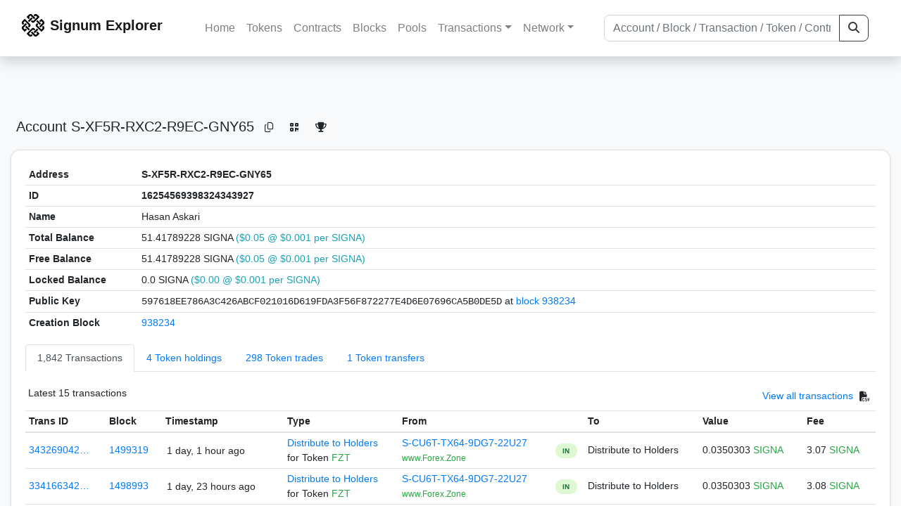

--- FILE ---
content_type: text/html; charset=utf-8
request_url: https://chain.signum.network/address/16254569398324343927
body_size: 6919
content:


<!doctype html>
<html lang="en">

<head>
  <meta charset="utf-8">
  <meta name="viewport" content="width=device-width, initial-scale=1, maximum-scale=1, shrink-to-fit=no">
  <meta name="keywords" content="sustainable, blockchain, crypto, minable, HDD, greencoin, singa, SIGNA">
  <meta property="og:title" content="Signum Explorer - Smart. Secure. Sustainable.">
  <meta name="twitter:title" content="Signum Explorer - Smart. Secure. Sustainable.">
  <meta property="og:image" content="https://signum.network/assets/img/seo/Signum_blue.png">
  <meta property="og:description" content="
S-XF5R-RXC2-R9EC-GNY65
Hasan Askari
">
  <meta name="description"
    content="The easiest and most trusted Signum transaction search engine and blockchain explorer.">
  <title>Signum Explorer  - Account S-XF5R-RXC2-R9EC-GNY65</title>
  <link href="/static/favicon.png" rel="icon">
  <link rel="stylesheet" href="https://cdn.jsdelivr.net/npm/bootstrap@4.6.2/dist/css/bootstrap.min.css" integrity="sha384-xOolHFLEh07PJGoPkLv1IbcEPTNtaed2xpHsD9ESMhqIYd0nLMwNLD69Npy4HI+N" crossorigin="anonymous">
  <link rel="stylesheet" href="/static/css/style.css?v=h">
  <link rel="stylesheet" type="text/css" href="/static/fontawesome-free-6.5.2-web/css/all.min.css" />
</head>
<body>
  
  <div class="wrapper">
    
      <header>
        <nav class="navbar navbar-expand-lg navbar-light fixed-top border-bottom shadow mb-3">
          <div class="container" style="max-width: 1400px !important;">
          <a class="mb-2" href="/"><img alt="LOGO" src="/static/logo.svg" height="32px"></a>
          <a class="p-2" href="/">
          
            <span class="navbar-brand my-0 mr-auto mb-2 font-weight-bold">Signum Explorer</span><br />
          
            
          </a>
          <button class="navbar-toggler" type="button" data-toggle="collapse" data-target="#navbarsMenu"
            aria-controls="navbarsMenu" aria-expanded="false" aria-label="Toggle navigation">
            <span class="navbar-toggler-icon"></span>
          </button>
          <div class="collapse navbar-collapse justify-content-md-center pl-4" id="navbarsMenu">
            <ul class="navbar-nav">
              <li class="nav-item">
                <a class="nav-link" href="/">Home</a>
              </li>
              <li class="nav-item">
                <a class="nav-link" href="/assets/">Tokens</a>
              </li>
              <li class="nav-item">
                <a class="nav-link" href="/ats/">Contracts</a>
              </li>
              <li class="nav-item">
                <a class="nav-link" href="/blocks/">Blocks</a>
              </li>
              <li class="nav-item">
                <a class="nav-link" href="/pools/">Pools</a>
              </li>
              <li class="nav-item dropdown">
                <a class="nav-link dropdown-toggle" href="#" id="transactions-nav" data-toggle="dropdown"
                  aria-haspopup="true" aria-expanded="false">Transactions</a>
                <div class="dropdown-menu" aria-labelledby="transactions-nav">
                  <a class="dropdown-item" href="/txsPending/">Pending Transactions</a>
                  <a class="dropdown-item" href="/txs/">Confirmed Transactions</a>
                  <a class="dropdown-item" href="/sub/">Auto-Payments</a>
                  <a class="dropdown-item" href="/alias/">Aliases</a>
                </div>
              </li>
              <li class="nav-item dropdown">
                <a class="nav-link dropdown-toggle" href="#" id="peers-nav" data-toggle="dropdown" aria-haspopup="true"
                  aria-expanded="false">Network</a>
                <div class="dropdown-menu" aria-labelledby="peers-nav">
                  <a class="dropdown-item" href="/accounts/">Top Accounts</a>
                  <a class="dropdown-item" href="/peers/">Nodes List</a>
                  <a class="dropdown-item" href="/peers-charts/">Nodes Distribution</a>
                </div>
              </li>
            </ul>
          </div>
          
          <form class="form-inline my-2 my-lg-0 input-group col-lg-4" action="/search/">
            <input class="form-control" type="text" name="q"
              placeholder="Account / Block / Transaction / Token / Contract" title="Fill to search" aria-label="Search">
            <div class="input-group-append">
              <button class="btn btn-outline-dark my-sm-0" type="submit" name="submit" value="Search"><i
                  class="fas fa-search"></i></button>
            </div>
          </form>
          
          </div>
        </nav>
      </header>
      <main role="main">
        <div class="container">
          <div class="text-center mb-5">
          </div>
          
          
  <!-- QRModal -->
  <div class="modal fade" id="QRModal" tabindex="-1" role="dialog" aria-labelledby="QRModalLabel" aria-hidden="true">
    <div class="modal-dialog modal-sm" role="document">
      <div class="modal-content">
        <div class="modal-header">
          <h5 class="modal-title text-break small" id="QRModalLabel">S-XF5R-RXC2-R9EC-GNY65</h5>
          <button type="button" class="close" data-dismiss="modal" aria-label="Close">
            <span aria-hidden="true">&times;</span>
          </button>
        </div>
        <div class="modal-body text-center">
          <div id="qr_code" title="S-S-XF5R-RXC2-R9EC-GNY65"></div>
        </div>
      </div>
    </div>
  </div>

  <h5 class="p-2">Account<br class="d-md-none" /> S-XF5R-RXC2-R9EC-GNY65
    <a class="btn btn-sm btn-icon btn-light rounded-circle copy-btn" href="#" data-clipboard-text="S-XF5R-RXC2-R9EC-GNY65"><i class="far fa-copy"></i></a>
    <a class="btn btn-sm btn-icon btn-light rounded-circle" href="#" data-toggle="modal" data-target="#QRModal" title="Click to view QR Code"><i class="fa fa-qrcode"></i></a>
    <a class="btn btn-sm btn-icon btn-light rounded-circle copy-btn" title="Click to view SignaRank" href="https://signarank.club/address/16254569398324343927" target="_blank"><i class="fa fa-trophy"></i></a>
  </h5>

  <div class="card-deck mb-3">
    <div class="card mb-4 shadow-sm">
      <div class="card-body">

        <div class="table-responsive">
          <table class="table small table-sm">
            <tbody>
            <tr>
              <th>Address</th>
              <th>S-XF5R-RXC2-R9EC-GNY65
                
              </th>
              </tr>
            <tr>
              <th style="width: 160px;">ID</th>
              <th>16254569398324343927</th>
            </tr>
            
            <tr>
              <th>Name</th>
              <td style="word-wrap: break-word; max-width: 250px">Hasan Askari</td>
            </tr>
            
            
            <tr>
              <th>Total Balance</th>
              <td>
                51.41789228 SIGNA<br class="d-md-none" />
                <span class="text-info">($0.05 @ $0.001 per SIGNA)</span>
              </td>
            </tr>
            <tr>
              <th>Free Balance</th>
              <td>
                51.41789228 SIGNA<br class="d-md-none" />
                <span class="text-info">($0.05 @ $0.001 per SIGNA)</span>
              </td>
            </tr>
            <tr>
              <th>Locked Balance</th>
              <td>
                0.0 SIGNA<br class="d-md-none" />
                <span class="text-info">($0.00 @ $0.001 per SIGNA)</span>
              </td>
            </tr>
            
            
            <tr>
              <th>Public Key</th>
              <td style="word-wrap: break-word; max-width: 250px">
                
                  <span class="text-monospace">597618EE786A3C426ABCF021016D619FDA3F56F872277E4D6E07696CA5B0DE5D</span>
                  <br class="d-md-none" />
                  at <a href="/block/938234">block 938234</a>
                
              </td>
            </tr>
            
            <tr>
              <th>Creation Block</th>
              <td><a href="/block/938234">938234</a></td>
            </tr>
            
            </tbody>
          </table>

          <nav>
            <div class="nav nav-tabs small" id="nav-tab" role="tablist">
              <a class="nav-item nav-link active" id="nav-transactions-tab" data-toggle="tab" href="#nav-transactions" role="tab" aria-controls="nav-transactions" aria-selected="true">1,842 Transactions</a>
              <a class="nav-item nav-link" id="nav-asset-hold-tab" data-toggle="tab" href="#nav-asset-hold" role="tab" aria-controls="nav-asset-hold" aria-selected="false">4 Token holdings</a>
              <a class="nav-item nav-link" id="nav-asset-trades-tab" data-toggle="tab" href="#nav-asset-trades" role="tab" aria-controls="nav-asset-trades" aria-selected="false">298 Token trades</a>
              <a class="nav-item nav-link" id="nav-asset-transfer-tab" data-toggle="tab" href="#nav-asset-transfer" role="tab" aria-controls="nav-asset-transfer" aria-selected="false">1 Token transfers</a>
              
              
              
              
              
            </div>
          </nav>
          <div class="tab-content" id="nav-tabContent">
            <div class="tab-pane fade show active" id="nav-transactions" role="tabpanel" aria-labelledby="nav-transactions-tab">
              
                <p style="margin-top: 10px">
                  <div class="float-left small p-1">Latest 15 transactions</div>
                  <div class="float-right  small p-1">
                    <a href="/txs/?a=16254569398324343927">View all transactions</a>
                    <a class="btn btn-sm btn-icon btn-soft-secondary rounded-circle copy-btn px-1" title="Download the latest 2k txs" href="/csv/16254569398324343927"><i class="fas fa-file-csv"></i></a>
                  </div>
                </p>
                


<div class="table-responsive">
  <table class="table table-hover small table-sm">
    
    <thead>
    <tr>
      <th scope="col">Trans ID</th>
      <th scope="col">Block</th>
      <th scope="col">Timestamp</th>
      <th scope="col">Type</th>
      <th scope="col">From</th>
      <th scope="col"></th>
      <th scope="col">To</th>
      <th scope="col">Value</th>
      <th scope="col">Fee</th>
    </tr>
    </thead>
    <tbody>
    
      <tr>
        <td><a href="/tx/3432690420955250704">343269042…</a></td>
        <td class=" "><a href="/block/1499319">1499319</a></td>
        <td><div class="truncate">1 day, 1 hour ago</div></td>
        <td class="text-nowrap">
          
            <span><a href="/distribution/?a=3432690420955250704">Distribute to Holders</a></span>
            <br>
            <span>for Token </span>
            <span class="text-success">  FZT</span>
          
          
          
        </td>
        <td class="text-nowrap">
          


  <a href="/address/181059669037770905">
    S-CU6T-TX64-9DG7-22U27
  </a>


  <br>

<small>
  
    <span class="text-success" title="www.Forex.Zone">www.Forex.Zone</span>
  
</small>

        </td>
        <td>
          
            
              <span class="text-center font-weight-bold rounded-pill" style="background-color: rgb(222, 249, 210)!important; color: rgb(35, 118, 64); line-height: 1.6; font-size: .61rem; width: 100%!important; display: inline-block; padding: .2rem .5rem;">
                IN</span>
            
          
        </td>
        <td class="text-nowrap">
          
            Distribute to Holders
          
        </td>
          <td class="text-nowrap">
                    
              <span>0.0350303</span>
              <span class="text-success"> SIGNA </span><br>
            
                      
            
            
          </td>
        <td class="text-nowrap">
          <span>3.07</span>
          <span class="text-success"> SIGNA </span>
        </td>
      </tr>
     
    
      <tr>
        <td><a href="/tx/334166342750401151">334166342…</a></td>
        <td class=" "><a href="/block/1498993">1498993</a></td>
        <td><div class="truncate">1 day, 23 hours ago</div></td>
        <td class="text-nowrap">
          
            <span><a href="/distribution/?a=334166342750401151">Distribute to Holders</a></span>
            <br>
            <span>for Token </span>
            <span class="text-success">  FZT</span>
          
          
          
        </td>
        <td class="text-nowrap">
          


  <a href="/address/181059669037770905">
    S-CU6T-TX64-9DG7-22U27
  </a>


  <br>

<small>
  
    <span class="text-success" title="www.Forex.Zone">www.Forex.Zone</span>
  
</small>

        </td>
        <td>
          
            
              <span class="text-center font-weight-bold rounded-pill" style="background-color: rgb(222, 249, 210)!important; color: rgb(35, 118, 64); line-height: 1.6; font-size: .61rem; width: 100%!important; display: inline-block; padding: .2rem .5rem;">
                IN</span>
            
          
        </td>
        <td class="text-nowrap">
          
            Distribute to Holders
          
        </td>
          <td class="text-nowrap">
                    
              <span>0.0350303</span>
              <span class="text-success"> SIGNA </span><br>
            
                      
            
            
          </td>
        <td class="text-nowrap">
          <span>3.08</span>
          <span class="text-success"> SIGNA </span>
        </td>
      </tr>
     
    
      <tr>
        <td><a href="/tx/16364975348986195236">163649753…</a></td>
        <td class=" "><a href="/block/1498637">1498637</a></td>
        <td><div class="truncate">2 days, 22 hours ago</div></td>
        <td class="text-nowrap">
          
            <span><a href="/distribution/?a=16364975348986195236">Distribute to Holders</a></span>
            <br>
            <span>for Token </span>
            <span class="text-success">  FZT</span>
          
          
          
        </td>
        <td class="text-nowrap">
          


  <a href="/address/181059669037770905">
    S-CU6T-TX64-9DG7-22U27
  </a>


  <br>

<small>
  
    <span class="text-success" title="www.Forex.Zone">www.Forex.Zone</span>
  
</small>

        </td>
        <td>
          
            
              <span class="text-center font-weight-bold rounded-pill" style="background-color: rgb(222, 249, 210)!important; color: rgb(35, 118, 64); line-height: 1.6; font-size: .61rem; width: 100%!important; display: inline-block; padding: .2rem .5rem;">
                IN</span>
            
          
        </td>
        <td class="text-nowrap">
          
            Distribute to Holders
          
        </td>
          <td class="text-nowrap">
                    
              <span>0.0350303</span>
              <span class="text-success"> SIGNA </span><br>
            
                      
            
            
          </td>
        <td class="text-nowrap">
          <span>3.07</span>
          <span class="text-success"> SIGNA </span>
        </td>
      </tr>
     
    
      <tr>
        <td><a href="/tx/1608123516785006562">160812351…</a></td>
        <td class=" "><a href="/block/1498277">1498277</a></td>
        <td><div class="truncate">3 days, 23 hours ago</div></td>
        <td class="text-nowrap">
          
            <span><a href="/distribution/?a=1608123516785006562">Distribute to Holders</a></span>
            <br>
            <span>for Token </span>
            <span class="text-success">  FZT</span>
          
          
          
        </td>
        <td class="text-nowrap">
          


  <a href="/address/181059669037770905">
    S-CU6T-TX64-9DG7-22U27
  </a>


  <br>

<small>
  
    <span class="text-success" title="www.Forex.Zone">www.Forex.Zone</span>
  
</small>

        </td>
        <td>
          
            
              <span class="text-center font-weight-bold rounded-pill" style="background-color: rgb(222, 249, 210)!important; color: rgb(35, 118, 64); line-height: 1.6; font-size: .61rem; width: 100%!important; display: inline-block; padding: .2rem .5rem;">
                IN</span>
            
          
        </td>
        <td class="text-nowrap">
          
            Distribute to Holders
          
        </td>
          <td class="text-nowrap">
                    
              <span>0.0350303</span>
              <span class="text-success"> SIGNA </span><br>
            
                      
            
            
          </td>
        <td class="text-nowrap">
          <span>3.07</span>
          <span class="text-success"> SIGNA </span>
        </td>
      </tr>
     
    
      <tr>
        <td><a href="/tx/2472657329520419562">247265732…</a></td>
        <td class=" "><a href="/block/1497895">1497895</a></td>
        <td><div class="truncate">5 days ago</div></td>
        <td class="text-nowrap">
          
            <span><a href="/distribution/?a=2472657329520419562">Distribute to Holders</a></span>
            <br>
            <span>for Token </span>
            <span class="text-success">  FZT</span>
          
          
          
        </td>
        <td class="text-nowrap">
          


  <a href="/address/181059669037770905">
    S-CU6T-TX64-9DG7-22U27
  </a>


  <br>

<small>
  
    <span class="text-success" title="www.Forex.Zone">www.Forex.Zone</span>
  
</small>

        </td>
        <td>
          
            
              <span class="text-center font-weight-bold rounded-pill" style="background-color: rgb(222, 249, 210)!important; color: rgb(35, 118, 64); line-height: 1.6; font-size: .61rem; width: 100%!important; display: inline-block; padding: .2rem .5rem;">
                IN</span>
            
          
        </td>
        <td class="text-nowrap">
          
            Distribute to Holders
          
        </td>
          <td class="text-nowrap">
                    
              <span>0.0350303</span>
              <span class="text-success"> SIGNA </span><br>
            
                      
            
            
          </td>
        <td class="text-nowrap">
          <span>3.07</span>
          <span class="text-success"> SIGNA </span>
        </td>
      </tr>
     
    
      <tr>
        <td><a href="/tx/3158056519625110068">315805651…</a></td>
        <td class=" "><a href="/block/1497551">1497551</a></td>
        <td><div class="truncate">5 days, 23 hours ago</div></td>
        <td class="text-nowrap">
          
            <span><a href="/distribution/?a=3158056519625110068">Distribute to Holders</a></span>
            <br>
            <span>for Token </span>
            <span class="text-success">  FZT</span>
          
          
          
        </td>
        <td class="text-nowrap">
          


  <a href="/address/181059669037770905">
    S-CU6T-TX64-9DG7-22U27
  </a>


  <br>

<small>
  
    <span class="text-success" title="www.Forex.Zone">www.Forex.Zone</span>
  
</small>

        </td>
        <td>
          
            
              <span class="text-center font-weight-bold rounded-pill" style="background-color: rgb(222, 249, 210)!important; color: rgb(35, 118, 64); line-height: 1.6; font-size: .61rem; width: 100%!important; display: inline-block; padding: .2rem .5rem;">
                IN</span>
            
          
        </td>
        <td class="text-nowrap">
          
            Distribute to Holders
          
        </td>
          <td class="text-nowrap">
                    
              <span>0.0350303</span>
              <span class="text-success"> SIGNA </span><br>
            
                      
            
            
          </td>
        <td class="text-nowrap">
          <span>3.08</span>
          <span class="text-success"> SIGNA </span>
        </td>
      </tr>
     
    
      <tr>
        <td><a href="/tx/12134112060936963985">121341120…</a></td>
        <td class=" "><a href="/block/1497199">1497199</a></td>
        <td><div class="truncate">6 days, 22 hours ago</div></td>
        <td class="text-nowrap">
          
            <span><a href="/distribution/?a=12134112060936963985">Distribute to Holders</a></span>
            <br>
            <span>for Token </span>
            <span class="text-success">  FZT</span>
          
          
          
        </td>
        <td class="text-nowrap">
          


  <a href="/address/181059669037770905">
    S-CU6T-TX64-9DG7-22U27
  </a>


  <br>

<small>
  
    <span class="text-success" title="www.Forex.Zone">www.Forex.Zone</span>
  
</small>

        </td>
        <td>
          
            
              <span class="text-center font-weight-bold rounded-pill" style="background-color: rgb(222, 249, 210)!important; color: rgb(35, 118, 64); line-height: 1.6; font-size: .61rem; width: 100%!important; display: inline-block; padding: .2rem .5rem;">
                IN</span>
            
          
        </td>
        <td class="text-nowrap">
          
            Distribute to Holders
          
        </td>
          <td class="text-nowrap">
                    
              <span>0.0350303</span>
              <span class="text-success"> SIGNA </span><br>
            
                      
            
            
          </td>
        <td class="text-nowrap">
          <span>3.08</span>
          <span class="text-success"> SIGNA </span>
        </td>
      </tr>
     
    
      <tr>
        <td><a href="/tx/12803390097985494054">128033900…</a></td>
        <td class=" "><a href="/block/1496813">1496813</a></td>
        <td><div class="truncate">1 week, 1 day ago</div></td>
        <td class="text-nowrap">
          
            <span><a href="/distribution/?a=12803390097985494054">Distribute to Holders</a></span>
            <br>
            <span>for Token </span>
            <span class="text-success">  FZT</span>
          
          
          
        </td>
        <td class="text-nowrap">
          


  <a href="/address/181059669037770905">
    S-CU6T-TX64-9DG7-22U27
  </a>


  <br>

<small>
  
    <span class="text-success" title="www.Forex.Zone">www.Forex.Zone</span>
  
</small>

        </td>
        <td>
          
            
              <span class="text-center font-weight-bold rounded-pill" style="background-color: rgb(222, 249, 210)!important; color: rgb(35, 118, 64); line-height: 1.6; font-size: .61rem; width: 100%!important; display: inline-block; padding: .2rem .5rem;">
                IN</span>
            
          
        </td>
        <td class="text-nowrap">
          
            Distribute to Holders
          
        </td>
          <td class="text-nowrap">
                    
              <span>0.0350303</span>
              <span class="text-success"> SIGNA </span><br>
            
                      
            
            
          </td>
        <td class="text-nowrap">
          <span>3.07</span>
          <span class="text-success"> SIGNA </span>
        </td>
      </tr>
     
    
      <tr>
        <td><a href="/tx/707841498399038054">707841498…</a></td>
        <td class=" "><a href="/block/1496473">1496473</a></td>
        <td><div class="truncate">1 week, 1 day ago</div></td>
        <td class="text-nowrap">
          
            <span><a href="/distribution/?a=707841498399038054">Distribute to Holders</a></span>
            <br>
            <span>for Token </span>
            <span class="text-success">  FZT</span>
          
          
          
        </td>
        <td class="text-nowrap">
          


  <a href="/address/181059669037770905">
    S-CU6T-TX64-9DG7-22U27
  </a>


  <br>

<small>
  
    <span class="text-success" title="www.Forex.Zone">www.Forex.Zone</span>
  
</small>

        </td>
        <td>
          
            
              <span class="text-center font-weight-bold rounded-pill" style="background-color: rgb(222, 249, 210)!important; color: rgb(35, 118, 64); line-height: 1.6; font-size: .61rem; width: 100%!important; display: inline-block; padding: .2rem .5rem;">
                IN</span>
            
          
        </td>
        <td class="text-nowrap">
          
            Distribute to Holders
          
        </td>
          <td class="text-nowrap">
                    
              <span>0.0350303</span>
              <span class="text-success"> SIGNA </span><br>
            
                      
            
            
          </td>
        <td class="text-nowrap">
          <span>3.07</span>
          <span class="text-success"> SIGNA </span>
        </td>
      </tr>
     
    
      <tr>
        <td><a href="/tx/4604625624813267050">460462562…</a></td>
        <td class=" "><a href="/block/1496093">1496093</a></td>
        <td><div class="truncate">1 week, 3 days ago</div></td>
        <td class="text-nowrap">
          
            <span><a href="/distribution/?a=4604625624813267050">Distribute to Holders</a></span>
            <br>
            <span>for Token </span>
            <span class="text-success">  FZT</span>
          
          
          
        </td>
        <td class="text-nowrap">
          


  <a href="/address/181059669037770905">
    S-CU6T-TX64-9DG7-22U27
  </a>


  <br>

<small>
  
    <span class="text-success" title="www.Forex.Zone">www.Forex.Zone</span>
  
</small>

        </td>
        <td>
          
            
              <span class="text-center font-weight-bold rounded-pill" style="background-color: rgb(222, 249, 210)!important; color: rgb(35, 118, 64); line-height: 1.6; font-size: .61rem; width: 100%!important; display: inline-block; padding: .2rem .5rem;">
                IN</span>
            
          
        </td>
        <td class="text-nowrap">
          
            Distribute to Holders
          
        </td>
          <td class="text-nowrap">
                    
              <span>0.0350303</span>
              <span class="text-success"> SIGNA </span><br>
            
                      
            
            
          </td>
        <td class="text-nowrap">
          <span>3.07</span>
          <span class="text-success"> SIGNA </span>
        </td>
      </tr>
     
    
      <tr>
        <td><a href="/tx/5861739245204262674">586173924…</a></td>
        <td class=" "><a href="/block/1495761">1495761</a></td>
        <td><div class="truncate">1 week, 3 days ago</div></td>
        <td class="text-nowrap">
          
            <span><a href="/distribution/?a=5861739245204262674">Distribute to Holders</a></span>
            <br>
            <span>for Token </span>
            <span class="text-success">  FZT</span>
          
          
          
        </td>
        <td class="text-nowrap">
          


  <a href="/address/181059669037770905">
    S-CU6T-TX64-9DG7-22U27
  </a>


  <br>

<small>
  
    <span class="text-success" title="www.Forex.Zone">www.Forex.Zone</span>
  
</small>

        </td>
        <td>
          
            
              <span class="text-center font-weight-bold rounded-pill" style="background-color: rgb(222, 249, 210)!important; color: rgb(35, 118, 64); line-height: 1.6; font-size: .61rem; width: 100%!important; display: inline-block; padding: .2rem .5rem;">
                IN</span>
            
          
        </td>
        <td class="text-nowrap">
          
            Distribute to Holders
          
        </td>
          <td class="text-nowrap">
                    
              <span>0.0350303</span>
              <span class="text-success"> SIGNA </span><br>
            
                      
            
            
          </td>
        <td class="text-nowrap">
          <span>3.09</span>
          <span class="text-success"> SIGNA </span>
        </td>
      </tr>
     
    
      <tr>
        <td><a href="/tx/406250032096845468">406250032…</a></td>
        <td class=" "><a href="/block/1495394">1495394</a></td>
        <td><div class="truncate">1 week, 4 days ago</div></td>
        <td class="text-nowrap">
          
            <span><a href="/distribution/?a=406250032096845468">Distribute to Holders</a></span>
            <br>
            <span>for Token </span>
            <span class="text-success">  FZT</span>
          
          
          
        </td>
        <td class="text-nowrap">
          


  <a href="/address/181059669037770905">
    S-CU6T-TX64-9DG7-22U27
  </a>


  <br>

<small>
  
    <span class="text-success" title="www.Forex.Zone">www.Forex.Zone</span>
  
</small>

        </td>
        <td>
          
            
              <span class="text-center font-weight-bold rounded-pill" style="background-color: rgb(222, 249, 210)!important; color: rgb(35, 118, 64); line-height: 1.6; font-size: .61rem; width: 100%!important; display: inline-block; padding: .2rem .5rem;">
                IN</span>
            
          
        </td>
        <td class="text-nowrap">
          
            Distribute to Holders
          
        </td>
          <td class="text-nowrap">
                    
              <span>0.0350303</span>
              <span class="text-success"> SIGNA </span><br>
            
                      
            
            
          </td>
        <td class="text-nowrap">
          <span>3.09</span>
          <span class="text-success"> SIGNA </span>
        </td>
      </tr>
     
    
      <tr>
        <td><a href="/tx/8843536460774678480">884353646…</a></td>
        <td class=" "><a href="/block/1495042">1495042</a></td>
        <td><div class="truncate">1 week, 5 days ago</div></td>
        <td class="text-nowrap">
          
            <span><a href="/distribution/?a=8843536460774678480">Distribute to Holders</a></span>
            <br>
            <span>for Token </span>
            <span class="text-success">  FZT</span>
          
          
          
        </td>
        <td class="text-nowrap">
          


  <a href="/address/181059669037770905">
    S-CU6T-TX64-9DG7-22U27
  </a>


  <br>

<small>
  
    <span class="text-success" title="www.Forex.Zone">www.Forex.Zone</span>
  
</small>

        </td>
        <td>
          
            
              <span class="text-center font-weight-bold rounded-pill" style="background-color: rgb(222, 249, 210)!important; color: rgb(35, 118, 64); line-height: 1.6; font-size: .61rem; width: 100%!important; display: inline-block; padding: .2rem .5rem;">
                IN</span>
            
          
        </td>
        <td class="text-nowrap">
          
            Distribute to Holders
          
        </td>
          <td class="text-nowrap">
                    
              <span>0.0350303</span>
              <span class="text-success"> SIGNA </span><br>
            
                      
            
            
          </td>
        <td class="text-nowrap">
          <span>3.08</span>
          <span class="text-success"> SIGNA </span>
        </td>
      </tr>
     
    
      <tr>
        <td><a href="/tx/12058425144294345215">120584251…</a></td>
        <td class=" "><a href="/block/1494684">1494684</a></td>
        <td><div class="truncate">1 week, 6 days ago</div></td>
        <td class="text-nowrap">
          
            <span><a href="/distribution/?a=12058425144294345215">Distribute to Holders</a></span>
            <br>
            <span>for Token </span>
            <span class="text-success">  FZT</span>
          
          
          
        </td>
        <td class="text-nowrap">
          


  <a href="/address/181059669037770905">
    S-CU6T-TX64-9DG7-22U27
  </a>


  <br>

<small>
  
    <span class="text-success" title="www.Forex.Zone">www.Forex.Zone</span>
  
</small>

        </td>
        <td>
          
            
              <span class="text-center font-weight-bold rounded-pill" style="background-color: rgb(222, 249, 210)!important; color: rgb(35, 118, 64); line-height: 1.6; font-size: .61rem; width: 100%!important; display: inline-block; padding: .2rem .5rem;">
                IN</span>
            
          
        </td>
        <td class="text-nowrap">
          
            Distribute to Holders
          
        </td>
          <td class="text-nowrap">
                    
              <span>0.0350303</span>
              <span class="text-success"> SIGNA </span><br>
            
                      
            
            
          </td>
        <td class="text-nowrap">
          <span>3.09</span>
          <span class="text-success"> SIGNA </span>
        </td>
      </tr>
     
    
      <tr>
        <td><a href="/tx/12451611486850457436">124516114…</a></td>
        <td class=" "><a href="/block/1494329">1494329</a></td>
        <td><div class="truncate">2 weeks ago</div></td>
        <td class="text-nowrap">
          
            <span><a href="/distribution/?a=12451611486850457436">Distribute to Holders</a></span>
            <br>
            <span>for Token </span>
            <span class="text-success">  FZT</span>
          
          
          
        </td>
        <td class="text-nowrap">
          


  <a href="/address/181059669037770905">
    S-CU6T-TX64-9DG7-22U27
  </a>


  <br>

<small>
  
    <span class="text-success" title="www.Forex.Zone">www.Forex.Zone</span>
  
</small>

        </td>
        <td>
          
            
              <span class="text-center font-weight-bold rounded-pill" style="background-color: rgb(222, 249, 210)!important; color: rgb(35, 118, 64); line-height: 1.6; font-size: .61rem; width: 100%!important; display: inline-block; padding: .2rem .5rem;">
                IN</span>
            
          
        </td>
        <td class="text-nowrap">
          
            Distribute to Holders
          
        </td>
          <td class="text-nowrap">
                    
              <span>0.0350303</span>
              <span class="text-success"> SIGNA </span><br>
            
                      
            
            
          </td>
        <td class="text-nowrap">
          <span>3.09</span>
          <span class="text-success"> SIGNA </span>
        </td>
      </tr>
     
    
    </tbody>
  </table>
</div>
<script>
function disableEmptyInputs(form) {
  var controls = form.elements;
  for (var i=0, iLen=controls.length; i<iLen; i++) {
    controls[i].disabled = controls[i].value == '';
  }
}
</script>

                <div class="float-right  small p-1">
                  <a href="/txs/?a=16254569398324343927">View all transactions</a>
                  <a class="btn btn-sm btn-icon btn-soft-secondary rounded-circle copy-btn px-1" title="Download the latest 2k txs" href="/csv/16254569398324343927"><i class="fas fa-file-csv"></i></a>
                </div>
              
            </div>

            <div class="tab-pane fade" id="nav-asset-hold" role="tabpanel" aria-labelledby="nav-asset-hold-tab">
              
                <p class=style="margin-top: 10px">
                  <div class="float-left small p-1">Account holds 4 tokens</div>
                </p>
                <div class="lazy-tab" data-url="/address/16254569398324343927?tab=assets"></div>
              
            </div>

            <div class="tab-pane fade" id="nav-asset-trades" role="tabpanel" aria-labelledby="nav-asset-trades-tab">
              
                <p style="margin-top: 10px">
                  <div class="float-left small p-1">Latest 15 trades</div>
                  <div class="float-right  small p-1">
                    <a href="/asset/trades?a=16254569398324343927">View all trades</a>
                  </div>
                </p>
                <div class="lazy-tab" data-url="/address/16254569398324343927?tab=trades"></div>
                <div class="float-right  small p-1">
                  <a href="/asset/trades?a=16254569398324343927">View all trades</a>
                </div>
              
            </div>

            <div class="tab-pane fade" id="nav-asset-transfer" role="tabpanel" aria-labelledby="nav-asset-transfer-tab">
              
                <p style="margin-top: 10px">
                  <div class="float-left small p-1">Latest 1 token transfers</div>
                  <div class="float-right  small p-1">
                    <a href="/asset/transfers?a=16254569398324343927">View all transfers</a>
                  </div>
                </p>
                <div class="lazy-tab" data-url="/address/16254569398324343927?tab=transfers"></div>
                <div class="float-right  small p-1">
                  <a href="/asset/transfers?a=16254569398324343927">View all transfers</a>
                </div>
              
            </div>


            <div class="tab-pane fade" id="nav-ats" role="tabpanel" aria-labelledby="nav-ats-tab">
              
                <p class="small p-1" style="margin-top: 10px">No contracts deployed</p>
              
            </div>


            <div class="tab-pane fade" id="nav-blocks" role="tabpanel" aria-labelledby="nav-blocks-tab">
              
                <p class="small p-1" style="margin-top: 10px">No blocks mined</p>
              
            </div>
            <div class="tab-pane fade" id="nav-cashback" role="tabpanel" aria-labelledby="nav-casback-tab">
              
                <p class="small p-1" style="margin-top: 10px">No cashback received</p>
              
            </div>
            <div class="tab-pane fade" id="nav-alias" role="tabpanel" aria-labelledby="nav-alias-tab">
              
                <p class="small p-1" style="margin-top: 10px">No aliases found</p>
              
                  <div class="float-right  small p-1">
                    <a href="/alias/?a=16254569398324343927">View all Aliases</a>
                  </div>
            </div>
            <div class="tab-pane fade" id="nav-subscription" role="tabpanel" aria-labelledby="nav-subscription-tab">
              
                <p class="small p-1" style="margin-top: 10px">No auto-payments found</p>
              
                  <div class="float-right  small p-1">
                    <a href="/sub/?a=16254569398324343927">View all Auto-Payments</a>
                  </div>
            </div>


          </div>

        </div>

      </div>
    </div>
  </div>
<div id="avatarModal" class="modal fade" tabindex="-1" role="dialog" aria-hidden="true">
    <div class="modal-dialog modal-lg">
        <div class="modal-content">
            <div class="modal-body p-0 text-center bg-alt">
                <img src=" " id="avatarImage" class="loaded-image mx-auto img-fluid">
            </div>
        </div>
    </div>
</div>

        </div>
      </main>
      <div id="push"></div>
    </div>
    <footer class="footer mt-5 py-3 shadow-sm">
      <div class="footerex">
        <div class="containft">
          <div class="colft">
            <h1>Resources</h1>
            <span class="line" style="width: 40px;margin-bottom: 10px;"></span>
            <ul>
              <li><a class="normlink" href="https://www.signum.network/wallet.html" target="_blank">Wallets &
                  Node</a></li>
              <li><a class="normlink" href="https://www.signum.network/mining.html" target="_blank">Mining</a>
              </li>
              <li><a class="normlink" href="https://www.signum.network/exchanges.html" target="_blank">Exchanges</a>
              </li>
              <li><a class="normlink" href="https://www.signum.network/styleguide.html" target="_blank">Styleguide</a>
              </li>
            </ul>
          </div>
          <div class="colft">
            <h1>Development</h1>
            <span class="line" style="width: 40px;margin-bottom: 10px;"></span>
            <ul>
              <li><a class="normlink" href="https://github.com/signum-network" target="_blank">GitHub Signum</a>
              </li>
              <li><a class="normlink" href="https://github.com/btdex" target="_blank">GitHub BTDEX</a></li>
              <li><a class="normlink mb-5" href="https://github.com/signum-network/signum-smartj" target="_blank">GitHub
                  SmartJ</a></li>
            </ul>
          </div>
          <div class="colft">
            <h1>Signum-Network</h1>
            <span class="line" style="width: 40px;margin-bottom: 10px;"></span>
            <ul>
              <li><a class="normlink" href="https://signum.community/" target="_blank">Wiki</a></li>
              <li><a class="normlink" href="https://medium.com/signum-network" target="_blank">Medium</a></li>
              <li><a class="normlink" href="https://www.signum.network/privacypolicy.html" target="_blank">Privacy Policy</a></li>
              <li><a class="normlink mb-3" href="https://www.signum.network/disclaimer.html" target="_blank">Legal Disclaimer</a></li>
            </ul>
          </div>
          <div class="colft">
            <h1>Association</h1>
            <span class="line" style="width: 40px;margin-bottom: 10px;"></span>
            <ul>
              <li><a class="normlink" href="https://sna.signum.network/" target="_blank">SNA</a></li>
              <li><a class="border pl-1 pr-1 rounded border-primary bg-primary text-light text-decoration-none" href="https://sna.signum.network/donation.html" target="_blank">Donate
                  SNA</a></li>
            </ul>
          </div>
          <div class="colft social">
            <h1>Social</h1>
            <span class="line" style="width: 40px;margin-bottom: 15px;"></span>
            <ul>
              <a class="normlink" href="https://discord.gg/QHZkF4KHDS" target="_blank"><i
                  class="fab fa-discord fa-lg" data-toggle="modal" data-target="#QRModal" title="" data-original-title="Discord"></i></a>
              <a class="normlink" href="https://t.me/signumnetwork" target="_blank"><i
                  class="fab fa-telegram-plane fa-lg" data-toggle="modal" data-target="#QRModal" title="" data-original-title="Telegram"></i></a>
              <a class="normlink" href="https://twitter.com/signum_official" target="_blank"><i
                  class="fab fa-twitter fa-lg" data-toggle="modal" data-target="#QRModal" title="" data-original-title="Twitter"></i></a>
              <a class="normlink" href="https://www.reddit.com/r/Signum/" target="_blank"><i
                  class="fab fa-reddit fa-lg" data-toggle="modal" data-target="#QRModal" title="" data-original-title="Reddit"></i></a>
              <a class="normlink" href="https://www.youtube.com/c/SignumNetwork" target="_blank"><i
                  class="fab fa-youtube fa-lg" data-toggle="modal" data-target="#QRModal" title="" data-original-title="YouTube"></i></a><br><br>
            <li class="sig"><img alt="CoinGecko Logo" height="35px" src="/static/CoinGecko-logo-white.png"><br>
            Rates by CoinGecko</li>
            </ul>
            <ul>
            </ul>
          </div>
          <div class="clearfix"></div>
        </div>
      </div>
      <div class="container text-center sig">
        <br>
        Made with ❤️ by <a href="https://github.com/signum-network" class="normlink" target="_blank">Signum
          Network</a> @ (2019-2026)
        <br>
        
        
      </div>
    </footer>
    <script src="https://code.jquery.com/jquery-3.6.0.min.js" integrity="sha256-/xUj+3OJU5yExlq6GSYGSHk7tPXikynS7ogEvDej/m4=" crossorigin="anonymous"></script>
    <script src="https://cdn.jsdelivr.net/npm/popper.js@1.16.1/dist/umd/popper.min.js" integrity="sha384-9/reFTGAW83EW2RDu2S0VKaIzap3H66lZH81PoYlFhbGU+6BZp6G7niu735Sk7lN" crossorigin="anonymous"></script>
    <script src="https://cdn.jsdelivr.net/npm/bootstrap@4.6.2/dist/js/bootstrap.min.js" integrity="sha384-+sLIOodYLS7CIrQpBjl+C7nPvqq+FbNUBDunl/OZv93DB7Ln/533i8e/mZXLi/P+" crossorigin="anonymous"></script>    <script src="https://cdn.jsdelivr.net/npm/easyqrcodejs@4.4.10/src/easy.qrcode.js" integrity="sha384-ZstLT7ma1jjMbZ+hlNMNVzVjnN59eAqAqhaS2PuPfllOAkcCi7MPEZo39BVYGCsg" crossorigin="anonymous"></script>
    <script src="https://cdnjs.cloudflare.com/ajax/libs/clipboard.js/2.0.4/clipboard.min.js" integrity="sha256-FiZwavyI2V6+EXO1U+xzLG3IKldpiTFf3153ea9zikQ=" crossorigin="anonymous"></script>
    
    <script>
      clipboard = new ClipboardJS('.copy-btn');

      $('.copy-btn').tooltip({
        title: 'Copy to clipboard',
      });

      $(function () {
        $('[data-toggle="modal"]').tooltip();
        $('[data-title]').tooltip();
      });

      clipboard.on('success', function (e) {
        $(e.trigger)
          .attr('data-original-title', 'Copied!')
          .tooltip('show')
          .blur()
          .attr('data-original-title', 'Copy to clipboard')
      });
    </script>
    <script>
      $(document).ready(function () {
        $('#back-to-top').fadeOut(1);
        $(window).scroll(function () {
          if ($(this).scrollTop() > 50) {
            $('#back-to-top').fadeIn();
          } else {
            $('#back-to-top').fadeOut();
          }
        });
        // scroll body to 0px on click
        $('#back-to-top').click(function () {
          $('body,html').animate({
            scrollTop: 0
          }, 400);
          return false;
        });
      });
    </script>
    
<script>
    var qrcode = new QRCode(document.getElementById("qr_code"), {
        text: "S-XF5R-RXC2-R9EC-GNY65",
        dotScale: .7,
        backgroundImage: "/static/Signum_Logomark_blue_filled.svg",
        backgroundImageAlpha: .3,
        logoBackgroundTransparent: true,
        correctLevel: QRCode.CorrectLevel.H,
    }); 
</script>
<script>
    $('#avatarModal').on('show.bs.modal', function (e) {
       $('#avatarImage').attr("src",$(e.relatedTarget).data("large-src"));
    });
</script>
<script>
  window.onload = function () {

    const fields = document.getElementsByName('src44field');
    if (!fields || fields.length === 0) return;

    for (const field of fields) {
      const source = field.textContent?.trim() ?? '';
      if (!source) continue;

      try {
        const obj = JSON.parse(source);

        const name = (obj.nm ?? '').toString().trim();
        const description = (obj.ds ?? '').toString().trim();
        const web = (obj.hp ?? '').toString().trim();

        let avatarHtml = '';
        if (obj.av && typeof obj.av === 'object') {
          const cid = Object.keys(obj.av)[0] ?? '';
          if (cid) {
            avatarHtml =
              '<a href="#avatarModal" data-large-src="https://ipfs.io/ipfs/' + cid + '" data-toggle="modal">' +
              '<img src="https://ipfs.io/ipfs/' + cid + '" style="border-radius: 10%; height: 65px; width: 65px; object-fit: cover; object-position: center;">' +
              '</a>';
          }
        }

        // only render blocks if data exists
        let html = "<div style='display: inline-block; text-align: center;'>";
        if (avatarHtml) html += avatarHtml;

        if (name) {
          if (avatarHtml) html += "<br>";
          html += "<strong>" + name + "</strong>";
        }
        html += "</div>";

        if (description) {
          html += "<br>" + description;
        }

        if (web) {
          html += '<br><a href="' + web + '" target="_blank" rel="noopener noreferrer">' + web + "</a>";
        }

        field.innerHTML = html;

      } catch (e) {
        console.error("SRC44 JSON parse failed:", e, source);
      }
    }
  }
</script>
<script>
  $(function () {
    $('a[data-toggle="tab"]').on('shown.bs.tab', function (e) {
      var target = $($(e.target).attr('href'));
      var container = target.find('.lazy-tab');
      if (container.length && container.is(':empty')) {
        container.html(
          '<div class="text-center my-4"><div class="spinner-border" role="status"><span class="sr-only">Loading...</span></div></div>'
        );
        $.get(container.data('url'), function (data) {
          container.html(data);
        });
      }
    });
  });
</script>

<a id="back-to-top" href="#" class="border btn btn-light back-to-top" role="button" style="display:inline;"><i class="fas fa-chevron-up"></i></a>
<script defer src="https://static.cloudflareinsights.com/beacon.min.js/vcd15cbe7772f49c399c6a5babf22c1241717689176015" integrity="sha512-ZpsOmlRQV6y907TI0dKBHq9Md29nnaEIPlkf84rnaERnq6zvWvPUqr2ft8M1aS28oN72PdrCzSjY4U6VaAw1EQ==" data-cf-beacon='{"version":"2024.11.0","token":"0d34ba055a164f52b3f8e0ad592cf0d8","server_timing":{"name":{"cfCacheStatus":true,"cfEdge":true,"cfExtPri":true,"cfL4":true,"cfOrigin":true,"cfSpeedBrain":true},"location_startswith":null}}' crossorigin="anonymous"></script>
</body>

</html>


--- FILE ---
content_type: application/javascript; charset=utf-8
request_url: https://cdn.jsdelivr.net/npm/easyqrcodejs@4.4.10/src/easy.qrcode.js
body_size: 16004
content:
/**
 * EasyQRCodeJS
 * 
 * Cross-browser QRCode generator for pure javascript. Support Canvas, SVG and Table drawing methods. Support Dot style, Logo, Background image, Colorful, Title etc. settings. Support Angular, Vue.js, React, Next.js, Svelte framework. Support binary(hex) data mode.(Running with DOM on client side)
 * 
 * Version 4.4.10
 * 
 * @author [ inthinkcolor@gmail.com ]
 * 
 * @see https://github.com/ushelp/EasyQRCodeJS 
 * @see http://www.easyproject.cn/easyqrcodejs/tryit.html
 * @see https://github.com/ushelp/EasyQRCodeJS-NodeJS
 * 
 * Copyright 2017 Ray, EasyProject
 * Released under the MIT license
 * 
 * [Support AMD, CMD, CommonJS/Node.js]
 * 
 */
;
(function() {

    // 启用严格模式
    "use strict";

    // 自定义局部 undefined 变量
    var undefined;

    /** Node.js global 检测. */
    var freeGlobal = typeof global == 'object' && global && global.Object === Object && global;

    /** `self` 变量检测. */
    var freeSelf = typeof self == 'object' && self && self.Object === Object && self;

    /** 全局对象检测. */
    var root = freeGlobal || freeSelf || Function('return this')();

    /** `exports` 变量检测. */
    var freeExports = typeof exports == 'object' && exports && !exports.nodeType && exports;

    /** `module` 变量检测. */
    var freeModule = freeExports && typeof module == 'object' && module && !module.nodeType && module;

    var _QRCode = root.QRCode;

    var QRCode;

    function QR8bitByte(data, binary, utf8WithoutBOM) {
        this.mode = QRMode.MODE_8BIT_BYTE;
        this.data = data;
        this.parsedData = [];

        // Added to support UTF-8 Characters
        for (var i = 0, l = this.data.length; i < l; i++) {
            var byteArray = [];
            var code = this.data.charCodeAt(i);

            if (binary) {
                byteArray[0] = code;
            } else {
                if (code > 0x10000) {
                    byteArray[0] = 0xF0 | ((code & 0x1C0000) >>> 18);
                    byteArray[1] = 0x80 | ((code & 0x3F000) >>> 12);
                    byteArray[2] = 0x80 | ((code & 0xFC0) >>> 6);
                    byteArray[3] = 0x80 | (code & 0x3F);
                } else if (code > 0x800) {
                    byteArray[0] = 0xE0 | ((code & 0xF000) >>> 12);
                    byteArray[1] = 0x80 | ((code & 0xFC0) >>> 6);
                    byteArray[2] = 0x80 | (code & 0x3F);
                } else if (code > 0x80) {
                    byteArray[0] = 0xC0 | ((code & 0x7C0) >>> 6);
                    byteArray[1] = 0x80 | (code & 0x3F);
                } else {
                    byteArray[0] = code;
                }
            }


            this.parsedData.push(byteArray);
        }

        this.parsedData = Array.prototype.concat.apply([], this.parsedData);
        if (!utf8WithoutBOM && this.parsedData.length != this.data.length) {
            this.parsedData.unshift(191);
            this.parsedData.unshift(187);
            this.parsedData.unshift(239);
        }
    }

    QR8bitByte.prototype = {
        getLength: function(buffer) {
            return this.parsedData.length;
        },
        write: function(buffer) {
            for (var i = 0, l = this.parsedData.length; i < l; i++) {
                buffer.put(this.parsedData[i], 8);
            }
        }
    };

    function QRCodeModel(typeNumber, errorCorrectLevel) {
        this.typeNumber = typeNumber;
        this.errorCorrectLevel = errorCorrectLevel;
        this.modules = null;
        this.moduleCount = 0;
        this.dataCache = null;
        this.dataList = [];
    }

    QRCodeModel.prototype = {
        addData: function(data, binary, utf8WithoutBOM) {
            var newData = new QR8bitByte(data, binary, utf8WithoutBOM);
            this.dataList.push(newData);
            this.dataCache = null;
        },
        isDark: function(row, col) {
            if (row < 0 || this.moduleCount <= row || col < 0 || this.moduleCount <= col) {
                throw new Error(row + "," + col);
            }
            return this.modules[row][col][0];
        },
        getEye: function(row, col) {
            if (row < 0 || this.moduleCount <= row || col < 0 || this.moduleCount <= col) {
                throw new Error(row + "," + col);
            }

            var block = this.modules[row][
                col
            ]; // [isDark(ture/false), EyeOuterOrInner(O/I), Position(TL/TR/BL/A) ]

            if (block[1]) {
                var type = 'P' + block[1] + '_' + block[2]; //PO_TL, PI_TL, PO_TR, PI_TR, PO_BL, PI_BL
                if (block[2] == 'A') {
                    type = 'A' + block[1]; // AI, AO
                }

                return {
                    isDark: block[0],
                    type: type
                };
            } else {
                return null;
            }
        },
        getModuleCount: function() {
            return this.moduleCount;
        },
        make: function() {
            this.makeImpl(false, this.getBestMaskPattern());
        },
        makeImpl: function(test, maskPattern) {
            this.moduleCount = this.typeNumber * 4 + 17;
            this.modules = new Array(this.moduleCount);
            for (var row = 0; row < this.moduleCount; row++) {
                this.modules[row] = new Array(this.moduleCount);
                for (var col = 0; col < this.moduleCount; col++) {
                    this.modules[row][
                        col
                    ] = []; // [isDark(ture/false), EyeOuterOrInner(O/I), Position(TL/TR/BL) ]
                }
            }
            this.setupPositionProbePattern(0, 0, 'TL'); // TopLeft, TL
            this.setupPositionProbePattern(this.moduleCount - 7, 0, 'BL'); // BotoomLeft, BL
            this.setupPositionProbePattern(0, this.moduleCount - 7, 'TR'); // TopRight, TR
            this.setupPositionAdjustPattern('A'); // Alignment, A 
            this.setupTimingPattern();
            this.setupTypeInfo(test, maskPattern);
            if (this.typeNumber >= 7) {
                this.setupTypeNumber(test);
            }
            if (this.dataCache == null) {
                this.dataCache = QRCodeModel.createData(this.typeNumber, this.errorCorrectLevel, this
                    .dataList);
            }
            this.mapData(this.dataCache, maskPattern);
        },
        setupPositionProbePattern: function(row, col, posName) {
            for (var r = -1; r <= 7; r++) {
                if (row + r <= -1 || this.moduleCount <= row + r) continue;
                for (var c = -1; c <= 7; c++) {
                    if (col + c <= -1 || this.moduleCount <= col + c) continue;
                    if ((0 <= r && r <= 6 && (c == 0 || c == 6)) || (0 <= c && c <= 6 && (r == 0 || r ==
                            6)) ||
                        (2 <= r && r <= 4 &&
                            2 <= c && c <= 4)) {
                        this.modules[row + r][col + c][0] = true;

                        this.modules[row + r][col + c][2] = posName; // Position
                        if (r == -0 || c == -0 || r == 6 || c == 6) {
                            this.modules[row + r][col + c][1] = 'O'; // Position Outer
                        } else {
                            this.modules[row + r][col + c][1] = 'I'; // Position Inner
                        }
                    } else {
                        this.modules[row + r][col + c][0] = false;
                    }
                }
            }
        },
        getBestMaskPattern: function() {
            var minLostPoint = 0;
            var pattern = 0;
            for (var i = 0; i < 8; i++) {
                this.makeImpl(true, i);
                var lostPoint = QRUtil.getLostPoint(this);
                if (i == 0 || minLostPoint > lostPoint) {
                    minLostPoint = lostPoint;
                    pattern = i;
                }
            }
            return pattern;
        },
        createMovieClip: function(target_mc, instance_name, depth) {
            var qr_mc = target_mc.createEmptyMovieClip(instance_name, depth);
            var cs = 1;
            this.make();
            for (var row = 0; row < this.modules.length; row++) {
                var y = row * cs;
                for (var col = 0; col < this.modules[row].length; col++) {
                    var x = col * cs;
                    var dark = this.modules[row][col][0];
                    if (dark) {
                        qr_mc.beginFill(0, 100);
                        qr_mc.moveTo(x, y);
                        qr_mc.lineTo(x + cs, y);
                        qr_mc.lineTo(x + cs, y + cs);
                        qr_mc.lineTo(x, y + cs);
                        qr_mc.endFill();
                    }
                }
            }
            return qr_mc;
        },
        setupTimingPattern: function() {
            for (var r = 8; r < this.moduleCount - 8; r++) {
                if (this.modules[r][6][0] != null) {
                    continue;
                }
                this.modules[r][6][0] = (r % 2 == 0);
            }
            for (var c = 8; c < this.moduleCount - 8; c++) {
                if (this.modules[6][c][0] != null) {
                    continue;
                }
                this.modules[6][c][0] = (c % 2 == 0);
            }
        },
        setupPositionAdjustPattern: function(posName) {
            var pos = QRUtil.getPatternPosition(this.typeNumber);
            for (var i = 0; i < pos.length; i++) {
                for (var j = 0; j < pos.length; j++) {
                    var row = pos[i];
                    var col = pos[j];
                    if (this.modules[row][col][0] != null) {
                        continue;
                    }
                    for (var r = -2; r <= 2; r++) {
                        for (var c = -2; c <= 2; c++) {
                            if (r == -2 || r == 2 || c == -2 || c == 2 || (r == 0 && c == 0)) {
                                this.modules[row + r][col + c][0] = true;
                                this.modules[row + r][col + c][2] = posName; // Position
                                if (r == -2 || c == -2 || r == 2 || c == 2) {
                                    this.modules[row + r][col + c][1] = 'O'; // Position Outer
                                } else {
                                    this.modules[row + r][col + c][1] = 'I'; // Position Inner
                                }
                            } else {
                                this.modules[row + r][col + c][0] = false;
                            }
                        }
                    }
                }
            }
        },
        setupTypeNumber: function(test) {
            var bits = QRUtil.getBCHTypeNumber(this.typeNumber);
            for (var i = 0; i < 18; i++) {
                var mod = (!test && ((bits >> i) & 1) == 1);
                this.modules[Math.floor(i / 3)][i % 3 + this.moduleCount - 8 - 3][0] = mod;
            }
            for (var i = 0; i < 18; i++) {
                var mod = (!test && ((bits >> i) & 1) == 1);
                this.modules[i % 3 + this.moduleCount - 8 - 3][Math.floor(i / 3)][0] = mod;
            }
        },
        setupTypeInfo: function(test, maskPattern) {
            var data = (this.errorCorrectLevel << 3) | maskPattern;
            var bits = QRUtil.getBCHTypeInfo(data);
            for (var i = 0; i < 15; i++) {
                var mod = (!test && ((bits >> i) & 1) == 1);
                if (i < 6) {
                    this.modules[i][8][0] = mod;
                } else if (i < 8) {
                    this.modules[i + 1][8][0] = mod;
                } else {
                    this.modules[this.moduleCount - 15 + i][8][0] = mod;
                }
            }
            for (var i = 0; i < 15; i++) {
                var mod = (!test && ((bits >> i) & 1) == 1);
                if (i < 8) {
                    this.modules[8][this.moduleCount - i - 1][0] = mod;
                } else if (i < 9) {
                    this.modules[8][15 - i - 1 + 1][0] = mod;
                } else {
                    this.modules[8][15 - i - 1][0] = mod;
                }
            }
            this.modules[this.moduleCount - 8][8][0] = (!test);
        },
        mapData: function(data, maskPattern) {
            var inc = -1;
            var row = this.moduleCount - 1;
            var bitIndex = 7;
            var byteIndex = 0;
            for (var col = this.moduleCount - 1; col > 0; col -= 2) {
                if (col == 6) col--;
                while (true) {
                    for (var c = 0; c < 2; c++) {
                        if (this.modules[row][col - c][0] == null) {
                            var dark = false;
                            if (byteIndex < data.length) {
                                dark = (((data[byteIndex] >>> bitIndex) & 1) == 1);
                            }
                            var mask = QRUtil.getMask(maskPattern, row, col - c);
                            if (mask) {
                                dark = !dark;
                            }
                            this.modules[row][col - c][0] = dark;
                            bitIndex--;
                            if (bitIndex == -1) {
                                byteIndex++;
                                bitIndex = 7;
                            }
                        }
                    }
                    row += inc;
                    if (row < 0 || this.moduleCount <= row) {
                        row -= inc;
                        inc = -inc;
                        break;
                    }
                }
            }
        }
    };
    QRCodeModel.PAD0 = 0xEC;
    QRCodeModel.PAD1 = 0x11;
    QRCodeModel.createData = function(typeNumber, errorCorrectLevel, dataList) {
        var rsBlocks = QRRSBlock.getRSBlocks(typeNumber, errorCorrectLevel);
        var buffer = new QRBitBuffer();
        for (var i = 0; i < dataList.length; i++) {
            var data = dataList[i];
            buffer.put(data.mode, 4);
            buffer.put(data.getLength(), QRUtil.getLengthInBits(data.mode, typeNumber));
            data.write(buffer);
        }
        var totalDataCount = 0;
        for (var i = 0; i < rsBlocks.length; i++) {
            totalDataCount += rsBlocks[i].dataCount;
        }
        if (buffer.getLengthInBits() > totalDataCount * 8) {
            throw new Error("code length overflow. (" +
                buffer.getLengthInBits() +
                ">" +
                totalDataCount * 8 +
                ")");
        }
        if (buffer.getLengthInBits() + 4 <= totalDataCount * 8) {
            buffer.put(0, 4);
        }
        while (buffer.getLengthInBits() % 8 != 0) {
            buffer.putBit(false);
        }
        while (true) {
            if (buffer.getLengthInBits() >= totalDataCount * 8) {
                break;
            }
            buffer.put(QRCodeModel.PAD0, 8);
            if (buffer.getLengthInBits() >= totalDataCount * 8) {
                break;
            }
            buffer.put(QRCodeModel.PAD1, 8);
        }
        return QRCodeModel.createBytes(buffer, rsBlocks);
    };
    QRCodeModel.createBytes = function(buffer, rsBlocks) {
        var offset = 0;
        var maxDcCount = 0;
        var maxEcCount = 0;
        var dcdata = new Array(rsBlocks.length);
        var ecdata = new Array(rsBlocks.length);
        for (var r = 0; r < rsBlocks.length; r++) {
            var dcCount = rsBlocks[r].dataCount;
            var ecCount = rsBlocks[r].totalCount - dcCount;
            maxDcCount = Math.max(maxDcCount, dcCount);
            maxEcCount = Math.max(maxEcCount, ecCount);
            dcdata[r] = new Array(dcCount);
            for (var i = 0; i < dcdata[r].length; i++) {
                dcdata[r][i] = 0xff & buffer.buffer[i + offset];
            }
            offset += dcCount;
            var rsPoly = QRUtil.getErrorCorrectPolynomial(ecCount);
            var rawPoly = new QRPolynomial(dcdata[r], rsPoly.getLength() - 1);
            var modPoly = rawPoly.mod(rsPoly);
            ecdata[r] = new Array(rsPoly.getLength() - 1);
            for (var i = 0; i < ecdata[r].length; i++) {
                var modIndex = i + modPoly.getLength() - ecdata[r].length;
                ecdata[r][i] = (modIndex >= 0) ? modPoly.get(modIndex) : 0;
            }
        }
        var totalCodeCount = 0;
        for (var i = 0; i < rsBlocks.length; i++) {
            totalCodeCount += rsBlocks[i].totalCount;
        }
        var data = new Array(totalCodeCount);
        var index = 0;
        for (var i = 0; i < maxDcCount; i++) {
            for (var r = 0; r < rsBlocks.length; r++) {
                if (i < dcdata[r].length) {
                    data[index++] = dcdata[r][i];
                }
            }
        }
        for (var i = 0; i < maxEcCount; i++) {
            for (var r = 0; r < rsBlocks.length; r++) {
                if (i < ecdata[r].length) {
                    data[index++] = ecdata[r][i];
                }
            }
        }
        return data;
    };
    var QRMode = {
        MODE_NUMBER: 1 << 0,
        MODE_ALPHA_NUM: 1 << 1,
        MODE_8BIT_BYTE: 1 << 2,
        MODE_KANJI: 1 << 3
    };
    var QRErrorCorrectLevel = {
        L: 1,
        M: 0,
        Q: 3,
        H: 2
    };
    var QRMaskPattern = {
        PATTERN000: 0,
        PATTERN001: 1,
        PATTERN010: 2,
        PATTERN011: 3,
        PATTERN100: 4,
        PATTERN101: 5,
        PATTERN110: 6,
        PATTERN111: 7
    };
    var QRUtil = {
        PATTERN_POSITION_TABLE: [
            [],
            [6, 18],
            [6, 22],
            [6, 26],
            [6, 30],
            [6, 34],
            [6, 22, 38],
            [6, 24, 42],
            [6, 26, 46],
            [6, 28, 50],
            [6, 30, 54],
            [6, 32, 58],
            [6, 34, 62],
            [6, 26, 46, 66],
            [6, 26, 48, 70],
            [6, 26, 50, 74],
            [6, 30, 54, 78],
            [6, 30, 56, 82],
            [6, 30, 58, 86],
            [6, 34, 62, 90],
            [6, 28, 50, 72, 94],
            [6, 26, 50, 74, 98],
            [6, 30, 54, 78, 102],
            [6, 28, 54, 80, 106],
            [6, 32, 58, 84, 110],
            [6, 30, 58, 86, 114],
            [6, 34, 62, 90, 118],
            [6, 26, 50, 74, 98, 122],
            [6, 30, 54, 78, 102, 126],
            [6, 26, 52, 78, 104, 130],
            [6, 30, 56, 82, 108, 134],
            [6, 34, 60, 86, 112, 138],
            [6, 30, 58, 86, 114, 142],
            [6, 34, 62, 90, 118, 146],
            [6, 30, 54, 78, 102, 126, 150],
            [6, 24, 50, 76, 102, 128, 154],
            [6, 28, 54, 80, 106, 132, 158],
            [6, 32, 58, 84, 110, 136, 162],
            [6, 26, 54, 82, 110, 138, 166],
            [6, 30, 58, 86, 114, 142, 170]
        ],
        G15: (1 << 10) | (1 << 8) | (1 << 5) | (1 << 4) | (1 << 2) | (1 << 1) | (1 << 0),
        G18: (1 << 12) | (1 << 11) | (1 << 10) | (1 << 9) | (1 << 8) | (1 << 5) | (1 << 2) | (1 << 0),
        G15_MASK: (1 << 14) | (1 << 12) | (1 << 10) | (1 << 4) | (1 << 1),
        getBCHTypeInfo: function(data) {
            var d = data << 10;
            while (QRUtil.getBCHDigit(d) - QRUtil.getBCHDigit(QRUtil.G15) >= 0) {
                d ^= (QRUtil.G15 << (QRUtil.getBCHDigit(d) - QRUtil.getBCHDigit(QRUtil.G15)));
            }
            return ((data << 10) | d) ^ QRUtil.G15_MASK;
        },
        getBCHTypeNumber: function(data) {
            var d = data << 12;
            while (QRUtil.getBCHDigit(d) - QRUtil.getBCHDigit(QRUtil.G18) >= 0) {
                d ^= (QRUtil.G18 << (QRUtil.getBCHDigit(d) - QRUtil.getBCHDigit(QRUtil.G18)));
            }
            return (data << 12) | d;
        },
        getBCHDigit: function(data) {
            var digit = 0;
            while (data != 0) {
                digit++;
                data >>>= 1;
            }
            return digit;
        },
        getPatternPosition: function(typeNumber) {
            return QRUtil.PATTERN_POSITION_TABLE[typeNumber - 1];
        },
        getMask: function(maskPattern, i, j) {
            switch (maskPattern) {
                case QRMaskPattern.PATTERN000:
                    return (i + j) % 2 == 0;
                case QRMaskPattern.PATTERN001:
                    return i % 2 == 0;
                case QRMaskPattern.PATTERN010:
                    return j % 3 == 0;
                case QRMaskPattern.PATTERN011:
                    return (i + j) % 3 == 0;
                case QRMaskPattern.PATTERN100:
                    return (Math.floor(i / 2) + Math.floor(j / 3)) % 2 == 0;
                case QRMaskPattern.PATTERN101:
                    return (i * j) % 2 + (i * j) % 3 == 0;
                case QRMaskPattern.PATTERN110:
                    return ((i * j) % 2 + (i * j) % 3) % 2 == 0;
                case QRMaskPattern.PATTERN111:
                    return ((i * j) % 3 + (i + j) % 2) % 2 == 0;
                default:
                    throw new Error("bad maskPattern:" + maskPattern);
            }
        },
        getErrorCorrectPolynomial: function(errorCorrectLength) {
            var a = new QRPolynomial([1], 0);
            for (var i = 0; i < errorCorrectLength; i++) {
                a = a.multiply(new QRPolynomial([1, QRMath.gexp(i)], 0));
            }
            return a;
        },
        getLengthInBits: function(mode, type) {
            if (1 <= type && type < 10) {
                switch (mode) {
                    case QRMode.MODE_NUMBER:
                        return 10;
                    case QRMode.MODE_ALPHA_NUM:
                        return 9;
                    case QRMode.MODE_8BIT_BYTE:
                        return 8;
                    case QRMode.MODE_KANJI:
                        return 8;
                    default:
                        throw new Error("mode:" + mode);
                }
            } else if (type < 27) {
                switch (mode) {
                    case QRMode.MODE_NUMBER:
                        return 12;
                    case QRMode.MODE_ALPHA_NUM:
                        return 11;
                    case QRMode.MODE_8BIT_BYTE:
                        return 16;
                    case QRMode.MODE_KANJI:
                        return 10;
                    default:
                        throw new Error("mode:" + mode);
                }
            } else if (type < 41) {
                switch (mode) {
                    case QRMode.MODE_NUMBER:
                        return 14;
                    case QRMode.MODE_ALPHA_NUM:
                        return 13;
                    case QRMode.MODE_8BIT_BYTE:
                        return 16;
                    case QRMode.MODE_KANJI:
                        return 12;
                    default:
                        throw new Error("mode:" + mode);
                }
            } else {
                throw new Error("type:" + type);
            }
        },
        getLostPoint: function(qrCode) {
            var moduleCount = qrCode.getModuleCount();
            var lostPoint = 0;
            for (var row = 0; row < moduleCount; row++) {
                for (var col = 0; col < moduleCount; col++) {
                    var sameCount = 0;
                    var dark = qrCode.isDark(row, col);
                    for (var r = -1; r <= 1; r++) {
                        if (row + r < 0 || moduleCount <= row + r) {
                            continue;
                        }
                        for (var c = -1; c <= 1; c++) {
                            if (col + c < 0 || moduleCount <= col + c) {
                                continue;
                            }
                            if (r == 0 && c == 0) {
                                continue;
                            }
                            if (dark == qrCode.isDark(row + r, col + c)) {
                                sameCount++;
                            }
                        }
                    }
                    if (sameCount > 5) {
                        lostPoint += (3 + sameCount - 5);
                    }
                }
            }
            for (var row = 0; row < moduleCount - 1; row++) {
                for (var col = 0; col < moduleCount - 1; col++) {
                    var count = 0;
                    if (qrCode.isDark(row, col)) count++;
                    if (qrCode.isDark(row + 1, col)) count++;
                    if (qrCode.isDark(row, col + 1)) count++;
                    if (qrCode.isDark(row + 1, col + 1)) count++;
                    if (count == 0 || count == 4) {
                        lostPoint += 3;
                    }
                }
            }
            for (var row = 0; row < moduleCount; row++) {
                for (var col = 0; col < moduleCount - 6; col++) {
                    if (qrCode.isDark(row, col) && !qrCode.isDark(row, col + 1) && qrCode.isDark(row, col +
                            2) && qrCode.isDark(
                            row,
                            col + 3) && qrCode.isDark(row, col + 4) && !qrCode.isDark(row, col + 5) &&
                        qrCode.isDark(row, col + 6)) {
                        lostPoint += 40;
                    }
                }
            }
            for (var col = 0; col < moduleCount; col++) {
                for (var row = 0; row < moduleCount - 6; row++) {
                    if (qrCode.isDark(row, col) && !qrCode.isDark(row + 1, col) && qrCode.isDark(row + 2,
                            col) && qrCode.isDark(
                            row +
                            3, col) && qrCode.isDark(row + 4, col) && !qrCode.isDark(row + 5, col) &&
                        qrCode.isDark(row + 6, col)) {
                        lostPoint += 40;
                    }
                }
            }
            var darkCount = 0;
            for (var col = 0; col < moduleCount; col++) {
                for (var row = 0; row < moduleCount; row++) {
                    if (qrCode.isDark(row, col)) {
                        darkCount++;
                    }
                }
            }
            var ratio = Math.abs(100 * darkCount / moduleCount / moduleCount - 50) / 5;
            lostPoint += ratio * 10;
            return lostPoint;
        }
    };
    var QRMath = {
        glog: function(n) {
            if (n < 1) {
                throw new Error("glog(" + n + ")");
            }
            return QRMath.LOG_TABLE[n];
        },
        gexp: function(n) {
            while (n < 0) {
                n += 255;
            }
            while (n >= 256) {
                n -= 255;
            }
            return QRMath.EXP_TABLE[n];
        },
        EXP_TABLE: new Array(256),
        LOG_TABLE: new Array(256)
    };
    for (var i = 0; i < 8; i++) {
        QRMath.EXP_TABLE[i] = 1 << i;
    }
    for (var i = 8; i < 256; i++) {
        QRMath.EXP_TABLE[i] = QRMath.EXP_TABLE[i - 4] ^ QRMath.EXP_TABLE[i - 5] ^ QRMath.EXP_TABLE[i - 6] ^ QRMath
            .EXP_TABLE[
                i - 8];
    }
    for (var i = 0; i < 255; i++) {
        QRMath.LOG_TABLE[QRMath.EXP_TABLE[i]] = i;
    }

    function QRPolynomial(num, shift) {
        if (num.length == undefined) {
            throw new Error(num.length + "/" + shift);
        }
        var offset = 0;
        while (offset < num.length && num[offset] == 0) {
            offset++;
        }
        this.num = new Array(num.length - offset + shift);
        for (var i = 0; i < num.length - offset; i++) {
            this.num[i] = num[i + offset];
        }
    }
    QRPolynomial.prototype = {
        get: function(index) {
            return this.num[index];
        },
        getLength: function() {
            return this.num.length;
        },
        multiply: function(e) {
            var num = new Array(this.getLength() + e.getLength() - 1);
            for (var i = 0; i < this.getLength(); i++) {
                for (var j = 0; j < e.getLength(); j++) {
                    num[i + j] ^= QRMath.gexp(QRMath.glog(this.get(i)) + QRMath.glog(e.get(j)));
                }
            }
            return new QRPolynomial(num, 0);
        },
        mod: function(e) {
            if (this.getLength() - e.getLength() < 0) {
                return this;
            }
            var ratio = QRMath.glog(this.get(0)) - QRMath.glog(e.get(0));
            var num = new Array(this.getLength());
            for (var i = 0; i < this.getLength(); i++) {
                num[i] = this.get(i);
            }
            for (var i = 0; i < e.getLength(); i++) {
                num[i] ^= QRMath.gexp(QRMath.glog(e.get(i)) + ratio);
            }
            return new QRPolynomial(num, 0).mod(e);
        }
    };

    function QRRSBlock(totalCount, dataCount) {
        this.totalCount = totalCount;
        this.dataCount = dataCount;
    }
    QRRSBlock.RS_BLOCK_TABLE = [
        [1, 26, 19],
        [1, 26, 16],
        [1, 26, 13],
        [1, 26, 9],
        [1, 44, 34],
        [1, 44, 28],
        [1, 44, 22],
        [1, 44, 16],
        [1, 70, 55],
        [1, 70, 44],
        [2, 35, 17],
        [2, 35, 13],
        [1, 100, 80],
        [2, 50, 32],
        [2, 50, 24],
        [4, 25, 9],
        [1, 134, 108],
        [2, 67, 43],
        [2, 33, 15, 2, 34, 16],
        [2, 33, 11, 2, 34, 12],
        [2, 86, 68],
        [4, 43, 27],
        [4, 43, 19],
        [4, 43, 15],
        [2, 98, 78],
        [4, 49, 31],
        [2, 32, 14, 4, 33, 15],
        [4, 39, 13, 1, 40, 14],
        [2, 121, 97],
        [2, 60, 38, 2, 61, 39],
        [4, 40, 18, 2, 41, 19],
        [4, 40, 14, 2, 41, 15],
        [2, 146, 116],
        [3, 58, 36, 2, 59, 37],
        [4, 36, 16, 4, 37, 17],
        [4, 36, 12, 4, 37, 13],
        [2, 86, 68, 2, 87, 69],
        [4, 69, 43, 1, 70, 44],
        [6, 43, 19, 2, 44, 20],
        [6, 43, 15, 2, 44, 16],
        [4, 101, 81],
        [1, 80, 50, 4, 81, 51],
        [4, 50, 22, 4, 51, 23],
        [3, 36, 12, 8, 37, 13],
        [2, 116, 92, 2, 117, 93],
        [6, 58, 36, 2, 59, 37],
        [4, 46, 20, 6, 47, 21],
        [7, 42, 14, 4, 43, 15],
        [4, 133, 107],
        [8, 59, 37, 1, 60, 38],
        [8, 44, 20, 4, 45, 21],
        [12, 33, 11, 4, 34, 12],
        [3, 145, 115, 1, 146, 116],
        [4, 64, 40, 5, 65, 41],
        [11, 36, 16, 5, 37, 17],
        [11, 36, 12, 5, 37, 13],
        [5, 109, 87, 1, 110, 88],
        [5, 65, 41, 5, 66, 42],
        [5, 54, 24, 7, 55, 25],
        [11, 36, 12, 7, 37, 13],
        [5, 122, 98, 1, 123, 99],
        [7, 73, 45, 3, 74, 46],
        [15, 43, 19, 2, 44, 20],
        [3, 45, 15, 13, 46, 16],
        [1, 135, 107, 5, 136, 108],
        [10, 74, 46, 1, 75, 47],
        [1, 50, 22, 15, 51, 23],
        [2, 42, 14, 17, 43, 15],
        [5, 150, 120, 1, 151, 121],
        [9, 69, 43, 4, 70, 44],
        [17, 50, 22, 1, 51, 23],
        [2, 42, 14, 19, 43, 15],
        [3, 141, 113, 4, 142, 114],
        [3, 70, 44, 11, 71, 45],
        [17, 47, 21, 4, 48, 22],
        [9, 39, 13, 16, 40, 14],
        [3, 135, 107, 5, 136, 108],
        [3, 67, 41, 13, 68, 42],
        [15, 54, 24, 5, 55, 25],
        [15, 43, 15, 10, 44, 16],
        [4, 144, 116, 4, 145, 117],
        [17, 68, 42],
        [17, 50, 22, 6, 51, 23],
        [19, 46, 16, 6, 47, 17],
        [2, 139, 111, 7, 140, 112],
        [17, 74, 46],
        [7, 54, 24, 16, 55, 25],
        [34, 37, 13],
        [4, 151, 121, 5, 152, 122],
        [4, 75, 47, 14, 76, 48],
        [11, 54, 24, 14, 55, 25],
        [16, 45, 15, 14, 46, 16],
        [6, 147, 117, 4, 148, 118],
        [6, 73, 45, 14, 74, 46],
        [11, 54, 24, 16, 55, 25],
        [30, 46, 16, 2, 47, 17],
        [8, 132, 106, 4, 133, 107],
        [8, 75, 47, 13, 76, 48],
        [7, 54, 24, 22, 55, 25],
        [22, 45, 15, 13, 46, 16],
        [10, 142, 114, 2, 143, 115],
        [19, 74, 46, 4, 75, 47],
        [28, 50, 22, 6, 51, 23],
        [33, 46, 16, 4, 47, 17],
        [8, 152, 122, 4, 153, 123],
        [22, 73, 45, 3, 74, 46],
        [8, 53, 23, 26, 54, 24],
        [12, 45, 15, 28, 46, 16],
        [3, 147, 117, 10, 148, 118],
        [3, 73, 45, 23, 74, 46],
        [4, 54, 24, 31, 55, 25],
        [11, 45, 15, 31, 46, 16],
        [7, 146, 116, 7, 147, 117],
        [21, 73, 45, 7, 74, 46],
        [1, 53, 23, 37, 54, 24],
        [19, 45, 15, 26, 46, 16],
        [5, 145, 115, 10, 146, 116],
        [19, 75, 47, 10, 76, 48],
        [15, 54, 24, 25, 55, 25],
        [23, 45, 15, 25, 46, 16],
        [13, 145, 115, 3, 146, 116],
        [2, 74, 46, 29, 75, 47],
        [42, 54, 24, 1, 55, 25],
        [23, 45, 15, 28, 46, 16],
        [17, 145, 115],
        [10, 74, 46, 23, 75, 47],
        [10, 54, 24, 35, 55, 25],
        [19, 45, 15, 35, 46, 16],
        [17, 145, 115, 1, 146, 116],
        [14, 74, 46, 21, 75, 47],
        [29, 54, 24, 19, 55, 25],
        [11, 45, 15, 46, 46, 16],
        [13, 145, 115, 6, 146, 116],
        [14, 74, 46, 23, 75, 47],
        [44, 54, 24, 7, 55, 25],
        [59, 46, 16, 1, 47, 17],
        [12, 151, 121, 7, 152, 122],
        [12, 75, 47, 26, 76, 48],
        [39, 54, 24, 14, 55, 25],
        [22, 45, 15, 41, 46, 16],
        [6, 151, 121, 14, 152, 122],
        [6, 75, 47, 34, 76, 48],
        [46, 54, 24, 10, 55, 25],
        [2, 45, 15, 64, 46, 16],
        [17, 152, 122, 4, 153, 123],
        [29, 74, 46, 14, 75, 47],
        [49, 54, 24, 10, 55, 25],
        [24, 45, 15, 46, 46, 16],
        [4, 152, 122, 18, 153, 123],
        [13, 74, 46, 32, 75, 47],
        [48, 54, 24, 14, 55, 25],
        [42, 45, 15, 32, 46, 16],
        [20, 147, 117, 4, 148, 118],
        [40, 75, 47, 7, 76, 48],
        [43, 54, 24, 22, 55, 25],
        [10, 45, 15, 67, 46, 16],
        [19, 148, 118, 6, 149, 119],
        [18, 75, 47, 31, 76, 48],
        [34, 54, 24, 34, 55, 25],
        [20, 45, 15, 61, 46, 16]
    ];
    QRRSBlock.getRSBlocks = function(typeNumber, errorCorrectLevel) {
        var rsBlock = QRRSBlock.getRsBlockTable(typeNumber, errorCorrectLevel);
        if (rsBlock == undefined) {
            throw new Error("bad rs block @ typeNumber:" + typeNumber + "/errorCorrectLevel:" +
                errorCorrectLevel);
        }
        var length = rsBlock.length / 3;
        var list = [];
        for (var i = 0; i < length; i++) {
            var count = rsBlock[i * 3 + 0];
            var totalCount = rsBlock[i * 3 + 1];
            var dataCount = rsBlock[i * 3 + 2];
            for (var j = 0; j < count; j++) {
                list.push(new QRRSBlock(totalCount, dataCount));
            }
        }
        return list;
    };
    QRRSBlock.getRsBlockTable = function(typeNumber, errorCorrectLevel) {
        switch (errorCorrectLevel) {
            case QRErrorCorrectLevel.L:
                return QRRSBlock.RS_BLOCK_TABLE[(typeNumber - 1) * 4 + 0];
            case QRErrorCorrectLevel.M:
                return QRRSBlock.RS_BLOCK_TABLE[(typeNumber - 1) * 4 + 1];
            case QRErrorCorrectLevel.Q:
                return QRRSBlock.RS_BLOCK_TABLE[(typeNumber - 1) * 4 + 2];
            case QRErrorCorrectLevel.H:
                return QRRSBlock.RS_BLOCK_TABLE[(typeNumber - 1) * 4 + 3];
            default:
                return undefined;
        }
    };

    function QRBitBuffer() {
        this.buffer = [];
        this.length = 0;
    }
    QRBitBuffer.prototype = {
        get: function(index) {
            var bufIndex = Math.floor(index / 8);
            return ((this.buffer[bufIndex] >>> (7 - index % 8)) & 1) == 1;
        },
        put: function(num, length) {
            for (var i = 0; i < length; i++) {
                this.putBit(((num >>> (length - i - 1)) & 1) == 1);
            }
        },
        getLengthInBits: function() {
            return this.length;
        },
        putBit: function(bit) {
            var bufIndex = Math.floor(this.length / 8);
            if (this.buffer.length <= bufIndex) {
                this.buffer.push(0);
            }
            if (bit) {
                this.buffer[bufIndex] |= (0x80 >>> (this.length % 8));
            }
            this.length++;
        }
    };
    var QRCodeLimitLength = [
        [17, 14, 11, 7],
        [32, 26, 20, 14],
        [53, 42, 32, 24],
        [78, 62, 46, 34],
        [106, 84, 60, 44],
        [134, 106, 74, 58],
        [154, 122, 86, 64],
        [192, 152, 108, 84],
        [230, 180, 130, 98],
        [271, 213, 151, 119],
        [321, 251, 177, 137],
        [367, 287, 203, 155],
        [425, 331, 241, 177],
        [458, 362, 258, 194],
        [520, 412, 292, 220],
        [586, 450, 322, 250],
        [644, 504, 364, 280],
        [718, 560, 394, 310],
        [792, 624, 442, 338],
        [858, 666, 482, 382],
        [929, 711, 509, 403],
        [1003, 779, 565, 439],
        [1091, 857, 611, 461],
        [1171, 911, 661, 511],
        [1273, 997, 715, 535],
        [1367, 1059, 751, 593],
        [1465, 1125, 805, 625],
        [1528, 1190, 868, 658],
        [1628, 1264, 908, 698],
        [1732, 1370, 982, 742],
        [1840, 1452, 1030, 790],
        [1952, 1538, 1112, 842],
        [2068, 1628, 1168, 898],
        [2188, 1722, 1228, 958],
        [2303, 1809, 1283, 983],
        [2431, 1911, 1351, 1051],
        [2563, 1989, 1423, 1093],
        [2699, 2099, 1499, 1139],
        [2809, 2213, 1579, 1219],
        [2953, 2331, 1663, 1273]
    ];

    function _isSupportCanvas() {
        return typeof CanvasRenderingContext2D != "undefined";
    }

    // android 2.x doesn't support Data-URI spec
    function _getAndroid() {
        var android = false;
        var sAgent = navigator.userAgent;

        if (/android/i.test(sAgent)) { // android
            android = true;
            var aMat = sAgent.toString().match(/android ([0-9]\.[0-9])/i);

            if (aMat && aMat[1]) {
                android = parseFloat(aMat[1]);
            }
        }

        return android;
    }

    // Drawing in DOM by using Table tag
    var Drawing = !_isSupportCanvas() ? (function() {
        var Drawing = function(el, htOption) {
            this._el = el;
            this._htOption = htOption;
        };

        /**
         * Draw the QRCode
         * 
         * @param {QRCode} oQRCode
         */
        Drawing.prototype.draw = function(oQRCode) {
            var _htOption = this._htOption;
            var _el = this._el;
            var nCount = oQRCode.getModuleCount();
            var nWidth = Math.round(_htOption.width / nCount);
            var nHeight = Math.round((_htOption.height - _htOption.titleHeight) / nCount);
            if (nWidth <= 1) {
                nWidth = 1;
            }
            if (nHeight <= 1) {
                nHeight = 1;
            }

            this._htOption.width = nWidth * nCount;
            this._htOption.height = nHeight * nCount + _htOption.titleHeight;

            this._htOption.quietZone = Math.round(this._htOption.quietZone);


            var aHTML = [];

            var divStyle = '';

            var drawWidth = Math.round(nWidth * _htOption.dotScale);
            var drawHeight = Math.round(nHeight * _htOption.dotScale);
            if (drawWidth < 4) {
                drawWidth = 4;
                drawHeight = 4;
            }

            var nonRequiredColorDark = _htOption.colorDark;
            var nonRequiredcolorLight = _htOption.colorLight;
            if (_htOption.backgroundImage) {
                if (_htOption.autoColor) {
                    _htOption.colorDark =
                        "rgba(0, 0, 0, .6);filter:progid:DXImageTransform.Microsoft.Gradient(GradientType=0, StartColorStr='#99000000', EndColorStr='#99000000');";
                    _htOption.colorLight =
                        "rgba(255, 255, 255, .7);filter:progid:DXImageTransform.Microsoft.Gradient(GradientType=0, StartColorStr='#B2FFFFFF', EndColorStr='#B2FFFFFF');";

                    // _htOption.colorDark="rgba(0, 0, 0, .6)";
                    // _htOption.colorLight='rgba(255, 255, 255, .7)';
                } else {
                    _htOption.colorLight = "rgba(0,0,0,0)";
                }


                var backgroundImageEle =
                    '<div style="display:inline-block; z-index:-10;position:absolute;"><img src="' +
                    _htOption.backgroundImage + '" widht="' + (_htOption.width + _htOption.quietZone *
                        2) + '" height="' + (
                        _htOption.height + _htOption.quietZone * 2) + '" style="opacity:' + _htOption
                    .backgroundImageAlpha +
                    ';filter:alpha(opacity=' + (_htOption.backgroundImageAlpha * 100) + '); "/></div>';
                aHTML.push(backgroundImageEle);
            }

            if (_htOption.quietZone) {
                divStyle = 'display:inline-block; width:' + (
                        _htOption.width +
                        _htOption.quietZone * 2) + 'px; height:' + (_htOption.width +
                        _htOption.quietZone * 2) + 'px;background:' + _htOption.quietZoneColor +
                    '; text-align:center;';
            }
            aHTML.push('<div style="font-size:0;' + divStyle + '">');

            aHTML.push(
                '<table  style="font-size:0;border:0;border-collapse:collapse; margin-top:' +
                _htOption.quietZone +
                'px;" border="0" cellspacing="0" cellspadding="0" align="center" valign="middle">'
            );
            aHTML.push('<tr height="' + _htOption.titleHeight +
                '" align="center"><td style="border:0;border-collapse:collapse;margin:0;padding:0" colspan="' +
                nCount +
                '">')
            if (_htOption.title) {
                var c = _htOption.titleColor;
                var f = _htOption.titleFont;
                aHTML.push('<div style="width:100%;margin-top:' + _htOption.titleTop + 'px;color:' + c +
                    ';font:' + f +
                    ';background:' + _htOption.titleBackgroundColor + '">' +
                    _htOption.title + '</div>');
            }
            if (_htOption.subTitle) {
                aHTML.push('<div style="width:100%;margin-top:' + (_htOption.subTitleTop - _htOption
                        .titleTop) +
                    'px;color:' +
                    _htOption.subTitleColor + '; font:' + _htOption.subTitleFont +
                    '">' + _htOption.subTitle + '</div>');
            }
            aHTML.push('</td></tr>')
            for (var row = 0; row < nCount; row++) {
                aHTML.push('<tr style="border:0; padding:0; margin:0;" height="7">');

                for (var col = 0; col < nCount; col++) {

                    var bIsDark = oQRCode.isDark(row, col);

                    var eye = oQRCode.getEye(row,
                        col); // { isDark: true/false, type: PO_TL, PI_TL, PO_TR, PI_TR, PO_BL, PI_BL };

                    if (eye) {
                        // Is eye
                        bIsDark = eye.isDark;
                        var type = eye.type;

                        // PX_XX, PX, colorDark, colorLight
                        var eyeColorDark = _htOption[type] || _htOption[type.substring(0, 2)] ||
                            nonRequiredColorDark;
                        aHTML.push(
                            '<td style="border:0;border-collapse:collapse;padding:0;margin:0;width:' +
                            nWidth + 'px;height:' +
                            nHeight + 'px;">' +
                            '<span style="width:' + nWidth + 'px;height:' + nHeight +
                            'px;background-color:' + (bIsDark ?
                                eyeColorDark : nonRequiredcolorLight) +
                            ';display:inline-block"></span></td>');

                    } else {

                        // Timing Pattern 
                        var nowDarkColor = _htOption.colorDark;
                        if (row == 6) {
                            nowDarkColor = _htOption.timing_H || _htOption.timing ||
                                nonRequiredColorDark;
                            aHTML.push(
                                '<td style="border:0;border-collapse:collapse;padding:0;margin:0;width:' +
                                nWidth +
                                'px;height:' +
                                nHeight + 'px;background-color:' + (bIsDark ? nowDarkColor :
                                    nonRequiredcolorLight) +
                                ';"></td>');
                        } else if (col == 6) {
                            nowDarkColor = _htOption.timing_V || _htOption.timing ||
                                nonRequiredColorDark;

                            aHTML.push(
                                '<td style="border:0;border-collapse:collapse;padding:0;margin:0;width:' +
                                nWidth +
                                'px;height:' +
                                nHeight + 'px;background-color:' + (bIsDark ? nowDarkColor :
                                    nonRequiredcolorLight) +
                                ';"></td>');

                        } else {
                            aHTML.push(
                                '<td style="border:0;border-collapse:collapse;padding:0;margin:0;width:' +
                                nWidth +
                                'px;height:' +
                                nHeight + 'px;">' +
                                '<div style="display:inline-block;width:' + drawWidth +
                                'px;height:' + drawHeight +
                                'px;background-color:' + (bIsDark ? nowDarkColor : _htOption
                                    .colorLight) +
                                ';"></div></td>');
                        }




                    }


                }

                aHTML.push('</tr>');
            }


            aHTML.push('</table>');
            aHTML.push('</div>');

            if (_htOption.logo) {
                // Logo Image
                var img = new Image();

                if (_htOption.crossOrigin != null) {
                    img.crossOrigin = _htOption.crossOrigin;
                }

                // img.crossOrigin="Anonymous";
                img.src = _htOption.logo;

                var imgW = _htOption.width / 3.5;
                var imgH = _htOption.height / 3.5;
                if (imgW != imgH) {
                    imgW = imgH;
                }

                if (_htOption.logoWidth) {
                    imgW = _htOption.logoWidth;
                }
                if (_htOption.logoHeight) {
                    imgH = _htOption.logoHeight;
                }

                var imgDivStyle = 'position:relative; z-index:1;display:table-cell;top:-' + ((
                            _htOption.height - _htOption.titleHeight) /
                        2 + imgH / 2 + _htOption.quietZone) + 'px;text-align:center; width:' + imgW +
                    'px; height:' + imgH + 'px;line-height:' + imgW + 'px; vertical-align: middle;';
                if (!_htOption.logoBackgroundTransparent) {
                    imgDivStyle += 'background:' + _htOption.logoBackgroundColor;
                }

                aHTML.push('<div style="' + imgDivStyle + '"><img  src="' + _htOption.logo +
                    '"  style="max-width: ' + imgW + 'px; max-height: ' + imgH +
                    'px;" /> <div style=" display: none; width:1px;margin-left: -1px;"></div></div>'
                );


            }



            if (_htOption.onRenderingStart) {
                _htOption.onRenderingStart(_htOption)
            }

            _el.innerHTML = aHTML.join('');
            // Fix the margin values as real size.
            var elTable = _el.childNodes[0];
            var nLeftMarginTable = (_htOption.width - elTable.offsetWidth) / 2;
            var nTopMarginTable = (_htOption.height - elTable.offsetHeight) / 2;
            if (nLeftMarginTable > 0 && nTopMarginTable > 0) {
                elTable.style.margin = nTopMarginTable + "px " + nLeftMarginTable + "px";
            }
            if (this._htOption.onRenderingEnd) {
                this._htOption.onRenderingEnd(this._htOption, null);
            }
        };

        /**
         * Clear the QRCode
         */
        Drawing.prototype.clear = function() {
            this._el.innerHTML = '';
        };

        return Drawing;
    })() : (function() { // Drawing in Canvas
        function _onMakeImage() {


            if (this._htOption.drawer == 'svg') {
                var svgData = this._oContext.getSerializedSvg(true);
                this.dataURL = svgData;
                this._el.innerHTML = svgData;
            } else {
                // canvas
                // this._elImage.crossOrigin='Anonymous';
                try {
                    // if (this._htOption.crossOrigin != null) {
                    //     this._elImage.crossOrigin = this._htOption.crossOrigin;
                    // }
                    var dataURL = this._elCanvas.toDataURL("image/png");
                    // this._elImage.src = dataURL;
                    this.dataURL = dataURL;
                    // this._elImage.style.display = "inline";
                    // this._elCanvas.style.display = "none";
                } catch (e) {
                    console.error(e)
                }

            }
            if (this._htOption.onRenderingEnd) {
                if (!this.dataURL) {
                    console.error(
                        "Can not get base64 data, please check: 1. Published the page and image to the server 2. The image request support CORS 3. Configured `crossOrigin:'anonymous'` option"
                    )
                }
                this._htOption.onRenderingEnd(this._htOption, this.dataURL);
            }


        }

        // Android 2.1 bug workaround
        // http://code.google.com/p/android/issues/detail?id=5141
        if (root._android && root._android <= 2.1) {
            var factor = 1 / window.devicePixelRatio;
            var drawImage = CanvasRenderingContext2D.prototype.drawImage;
            CanvasRenderingContext2D.prototype.drawImage = function(image, sx, sy, sw, sh, dx, dy, dw, dh) {
                if (("nodeName" in image) && /img/i.test(image.nodeName)) {
                    for (var i = arguments.length - 1; i >= 1; i--) {
                        arguments[i] = arguments[i] * factor;
                    }
                } else if (typeof dw == "undefined") {
                    arguments[1] *= factor;
                    arguments[2] *= factor;
                    arguments[3] *= factor;
                    arguments[4] *= factor;
                }

                drawImage.apply(this, arguments);
            };
        }

        /**
         * Check whether the user's browser supports Data URI or not
         * 
         * @private
         * @param {Function} fSuccess Occurs if it supports Data URI
         * @param {Function} fFail Occurs if it doesn't support Data URI
         */
        function _safeSetDataURI(fSuccess, fFail) {
            var self = this;
            self._fFail = fFail;
            self._fSuccess = fSuccess;

            // Check it just once
            if (self._bSupportDataURI === null) {
                var el = document.createElement("img");
                var fOnError = function() {
                    self._bSupportDataURI = false;

                    if (self._fFail) {
                        self._fFail.call(self);
                    }
                };
                var fOnSuccess = function() {
                    self._bSupportDataURI = true;

                    if (self._fSuccess) {
                        self._fSuccess.call(self);
                    }
                };

                el.onabort = fOnError;
                el.onerror = fOnError;
                el.onload = fOnSuccess;
                el.src =
                    "[data-uri]"; // the Image contains 1px data.
                return;
            } else if (self._bSupportDataURI === true && self._fSuccess) {
                self._fSuccess.call(self);
            } else if (self._bSupportDataURI === false && self._fFail) {
                self._fFail.call(self);
            }
        };

        /**
         * Drawing QRCode by using canvas
         * 
         * @constructor
         * @param {HTMLElement} el
         * @param {Object} htOption QRCode Options 
         */
        var Drawing = function(el, htOption) {
            this._bIsPainted = false;
            this._android = _getAndroid();
            this._el = el;
            this._htOption = htOption;

            if (this._htOption.drawer == 'svg') {
                this._oContext = {};
                this._elCanvas = {};
            } else {
                // canvas
                this._elCanvas = document.createElement("canvas");
                this._el.appendChild(this._elCanvas);
                this._oContext = this._elCanvas.getContext("2d");
                // this._elImage = document.createElement("img");
                // this._elImage.alt = "Scan me!";
                // this._elImage.style.display = "none";
                // this._el.appendChild(this._elImage);
            }

            this._bSupportDataURI = null;
            this.dataURL = null;
        };

        /**
         * Draw the QRCode
         * 
         * @param {QRCode} oQRCode 
         */
        Drawing.prototype.draw = function(oQRCode) {
            // var _elImage = this._elImage;
            var _htOption = this._htOption;

            if (!_htOption.title && !_htOption.subTitle) {
                _htOption.height -= _htOption.titleHeight;
                _htOption.titleHeight = 0;
            }

            var nCount = oQRCode.getModuleCount();
            var nWidth = Math.round(_htOption.width / nCount);
            var nHeight = Math.round((_htOption.height - _htOption.titleHeight) / nCount);
            if (nWidth <= 1) {
                nWidth = 1;
            }
            if (nHeight <= 1) {
                nHeight = 1;
            }

            _htOption.width = nWidth * nCount;
            _htOption.height = nHeight * nCount + _htOption.titleHeight;

            _htOption.quietZone = Math.round(_htOption.quietZone);

            this._elCanvas.width = _htOption.width + _htOption.quietZone * 2;
            this._elCanvas.height = _htOption.height + _htOption.quietZone * 2;

            if (this._htOption.drawer != 'canvas') {
                // _elImage.style.display = "none";
                // } else {
                this._oContext = new C2S(this._elCanvas.width, this._elCanvas.height);
            }
            this.clear();

            var _oContext = this._oContext;
            _oContext.lineWidth = 0;
            _oContext.fillStyle = _htOption.colorLight;
            _oContext.fillRect(0, 0, this._elCanvas.width, this._elCanvas.height);

            var t = this;



            function drawQuietZoneColor() {

                if (_htOption.quietZone > 0 && _htOption.quietZoneColor) {
                    // top
                    _oContext.lineWidth = 0;
                    _oContext.fillStyle = _htOption.quietZoneColor;

                    _oContext.fillRect(0, 0, t._elCanvas.width, _htOption.quietZone);
                    // left
                    _oContext.fillRect(0, _htOption.quietZone, _htOption.quietZone, t._elCanvas.height -
                        _htOption.quietZone * 2);
                    // right
                    _oContext.fillRect(t._elCanvas.width - _htOption.quietZone, _htOption.quietZone,
                        _htOption.quietZone, t._elCanvas.height - _htOption.quietZone * 2);
                    // bottom
                    _oContext.fillRect(0, t._elCanvas.height - _htOption.quietZone, t._elCanvas.width,
                        _htOption.quietZone);
                }
            }

            if (_htOption.backgroundImage) {

                // Background Image
                var bgImg = new Image();

                bgImg.onload = function() {
                    _oContext.globalAlpha = 1;

                    _oContext.globalAlpha = _htOption.backgroundImageAlpha;
                    var imageSmoothingQuality = _oContext.imageSmoothingQuality;
                    var imageSmoothingEnabled = _oContext.imageSmoothingEnabled;
                    _oContext.imageSmoothingEnabled = true;
                    _oContext.imageSmoothingQuality = "high";
                    _oContext.drawImage(bgImg, 0, _htOption.titleHeight, _htOption.width + _htOption.quietZone * 2, _htOption.height + _htOption.quietZone * 2 - _htOption.titleHeight);
                    _oContext.imageSmoothingEnabled = imageSmoothingEnabled;
                    _oContext.imageSmoothingQuality = imageSmoothingQuality;
                    _oContext.globalAlpha = 1;


                    drawQrcode.call(t, oQRCode);
                }
                // bgImg.crossOrigin='Anonymous';
                if (_htOption.crossOrigin != null) {
                    bgImg.crossOrigin = _htOption.crossOrigin;
                }
                bgImg.originalSrc = _htOption.backgroundImage;
                bgImg.src = _htOption.backgroundImage;
                // DoSomething
            } else {
                drawQrcode.call(t, oQRCode);
            }

            function drawQrcode(oQRCode) {
                if (_htOption.onRenderingStart) {
                    _htOption.onRenderingStart(_htOption)
                }

                for (var row = 0; row < nCount; row++) {
                    for (var col = 0; col < nCount; col++) {
                        var nLeft = col * nWidth + _htOption.quietZone;
                        var nTop = row * nHeight + _htOption.quietZone;

                        var bIsDark = oQRCode.isDark(row, col);

                        var eye = oQRCode.getEye(row,
                            col
                        ); // { isDark: true/false, type: PO_TL, PI_TL, PO_TR, PI_TR, PO_BL, PI_BL };

                        var nowDotScale = _htOption.dotScale;

                        _oContext.lineWidth = 0;
                        // Color handler
                        var dColor;
                        var lColor;
                        if (eye) {
                            dColor = _htOption[eye.type] || _htOption[eye.type.substring(
                                    0, 2)] ||
                                _htOption.colorDark;
                            lColor = _htOption.colorLight;
                        } else {
                            if (_htOption.backgroundImage) {

                                lColor = "rgba(0,0,0,0)";
                                if (row == 6) {
                                    // dColor = _htOption.timing_H || _htOption.timing || _htOption.colorDark;
                                    if (_htOption.autoColor) {
                                        dColor = _htOption.timing_H || _htOption.timing || _htOption
                                            .autoColorDark;
                                        lColor = _htOption.autoColorLight;
                                    } else {
                                        dColor = _htOption.timing_H || _htOption.timing || _htOption
                                            .colorDark;
                                    }
                                } else if (col == 6) {
                                    // dColor = _htOption.timing_V || _htOption.timing || _htOption.colorDark;
                                    if (_htOption.autoColor) {
                                        dColor = _htOption.timing_V || _htOption.timing || _htOption
                                            .autoColorDark;
                                        lColor = _htOption.autoColorLight;
                                    } else {
                                        dColor = _htOption.timing_V || _htOption.timing || _htOption.colorDark;
                                    }
                                } else {
                                    if (_htOption.autoColor) {
                                        dColor = _htOption.autoColorDark;
                                        lColor = _htOption.autoColorLight;
                                    } else {
                                        dColor = _htOption.colorDark;
                                    }
                                }

                            } else {
                                if (row == 6) {
                                    dColor = _htOption.timing_H || _htOption.timing || _htOption
                                        .colorDark;
                                } else if (col == 6) {
                                    dColor = _htOption.timing_V || _htOption.timing ||
                                        _htOption.colorDark;
                                } else {
                                    dColor = _htOption.colorDark;
                                }
                                lColor = _htOption.colorLight;
                            }
                        }
                        _oContext.strokeStyle = bIsDark ? dColor :
                            lColor;
                        _oContext.fillStyle = bIsDark ? dColor :
                            lColor;

                        if (eye) {
                            if (eye.type == 'AO') {
                                nowDotScale = _htOption.dotScaleAO;
                            } else if (eye.type == 'AI') {
                                nowDotScale = _htOption.dotScaleAI;
                            } else {
                                nowDotScale = 1;
                            }

                            if (_htOption.backgroundImage && _htOption.autoColor) {
                                dColor = ((eye.type == 'AO') ? _htOption.AI : _htOption.AO) ||
                                    _htOption.autoColorDark;
                                lColor = _htOption.autoColorLight;
                            } else {
                                dColor = ((eye.type == 'AO') ? _htOption.AI : _htOption.AO) ||
                                    dColor;
                            }

                            // Is eye
                            bIsDark = eye.isDark;


                            _oContext.fillRect(nLeft + nWidth * (1 - nowDotScale) / 2, _htOption
                                .titleHeight +
                                nTop + nHeight * (1 -
                                    nowDotScale) / 2, nWidth * nowDotScale, nHeight *
                                nowDotScale);

                        } else {

                            if (row == 6) {
                                // Timing Pattern 

                                nowDotScale = _htOption.dotScaleTiming_H;

                                _oContext.fillRect(nLeft + nWidth * (1 - nowDotScale) / 2, _htOption
                                    .titleHeight +
                                    nTop + nHeight * (1 -
                                        nowDotScale) / 2, nWidth * nowDotScale, nHeight *
                                    nowDotScale);
                            } else if (col == 6) {
                                // Timing Pattern 
                                nowDotScale = _htOption.dotScaleTiming_V;

                                _oContext.fillRect(nLeft + nWidth * (1 - nowDotScale) / 2, _htOption
                                    .titleHeight +
                                    nTop + nHeight * (1 -
                                        nowDotScale) / 2, nWidth * nowDotScale, nHeight *
                                    nowDotScale);
                            } else {

                                if (_htOption.backgroundImage) {

                                    _oContext.fillRect(nLeft + nWidth * (1 - nowDotScale) / 2,
                                        _htOption.titleHeight + nTop + nHeight * (1 -
                                            nowDotScale) / 2, nWidth * nowDotScale, nHeight *
                                        nowDotScale);
                                } else {

                                    _oContext.fillRect(nLeft + nWidth * (1 - nowDotScale) / 2,
                                        _htOption.titleHeight + nTop + nHeight * (1 -
                                            nowDotScale) / 2, nWidth * nowDotScale, nHeight *
                                        nowDotScale);

                                }
                            }
                        }

                        if (_htOption.dotScale != 1 && !eye) {
                            _oContext.strokeStyle = _htOption.colorLight;
                        }

                    }
                }

                if (_htOption.title) {

                    _oContext.fillStyle = _htOption.titleBackgroundColor;
                    _oContext.fillRect(0, 0, this._elCanvas.width, _htOption.titleHeight + _htOption
                        .quietZone);

                    _oContext.font = _htOption.titleFont;
                    _oContext.fillStyle = _htOption.titleColor;
                    _oContext.textAlign = 'center';
                    _oContext.fillText(_htOption.title, this._elCanvas.width / 2, +_htOption.quietZone +
                        _htOption.titleTop);
                }

                if (_htOption.subTitle) {
                    _oContext.font = _htOption.subTitleFont;
                    _oContext.fillStyle = _htOption.subTitleColor;
                    _oContext.fillText(_htOption.subTitle, this._elCanvas.width / 2, +_htOption
                        .quietZone +
                        _htOption.subTitleTop);
                }

                function generateLogoImg(img) {
                    var imgContainerW = Math.round(_htOption.width / 3.5);
                    var imgContainerH = Math.round(_htOption.height / 3.5);
                    if (imgContainerW !== imgContainerH) {
                        imgContainerW = imgContainerH;
                    }

                    if (_htOption.logoMaxWidth) {
                        imgContainerW = Math.round(_htOption.logoMaxWidth);
                    } else if (_htOption.logoWidth) {
                        imgContainerW = Math.round(_htOption.logoWidth);
                    }

                    if (_htOption.logoMaxHeight) {
                        imgContainerH = Math.round(_htOption.logoMaxHeight);
                    } else if (_htOption.logoHeight) {
                        imgContainerH = Math.round(_htOption.logoHeight);
                    }

                    var nw;
                    var nh;
                    if (typeof img.naturalWidth == "undefined") {
                        // IE 6/7/8
                        nw = img.width;
                        nh = img.height;
                    } else {
                        // HTML5 browsers
                        nw = img.naturalWidth;
                        nh = img.naturalHeight;
                    }

                    if (_htOption.logoMaxWidth || _htOption.logoMaxHeight) {
                        if (_htOption.logoMaxWidth && nw <= imgContainerW) {
                            imgContainerW = nw;
                        }

                        if (_htOption.logoMaxHeight && nh <= imgContainerH) {
                            imgContainerH = nh;
                        }
                        if (nw <= imgContainerW && nh <= imgContainerH) {
                            imgContainerW = nw;
                            imgContainerH = nh;
                        }
                    }

                    var imgContainerX = (_htOption.width + _htOption.quietZone * 2 - imgContainerW) / 2;
                    var imgContainerY = (_htOption.height + _htOption.titleHeight + _htOption
                        .quietZone *
                        2 - imgContainerH) / 2;

                    var imgScale = Math.min(imgContainerW / nw, imgContainerH / nh);
                    var imgW = nw * imgScale;
                    var imgH = nh * imgScale;

                    if (_htOption.logoMaxWidth || _htOption.logoMaxHeight) {
                        imgContainerW = imgW;
                        imgContainerH = imgH;
                        imgContainerX = (_htOption.width + _htOption.quietZone * 2 - imgContainerW) / 2;
                        imgContainerY = (_htOption.height + _htOption.titleHeight + _htOption
                            .quietZone *
                            2 - imgContainerH) / 2;

                    }

                    // Did Not Use Transparent Logo Image
                    if (!_htOption.logoBackgroundTransparent) {
                        //if (!_htOption.logoBackgroundColor) {
                        //_htOption.logoBackgroundColor = '#ffffff';
                        //}
                        _oContext.fillStyle = _htOption.logoBackgroundColor;

                        _oContext.fillRect(imgContainerX, imgContainerY, imgContainerW, imgContainerH);
                    }
                    var imageSmoothingQuality = _oContext.imageSmoothingQuality;
                    var imageSmoothingEnabled = _oContext.imageSmoothingEnabled;
                    _oContext.imageSmoothingEnabled = true;
                    _oContext.imageSmoothingQuality = "high";
                    _oContext.drawImage(img, imgContainerX + (imgContainerW - imgW) / 2, imgContainerY + (imgContainerH - imgH) / 2, imgW, imgH);
                    _oContext.imageSmoothingEnabled = imageSmoothingEnabled;
                    _oContext.imageSmoothingQuality = imageSmoothingQuality;
                    drawQuietZoneColor();
                    _this._bIsPainted = true;

                    _this.makeImage();
                }


                if (_htOption.logo) {
                    // Logo Image
                    var img = new Image();

                    var _this = this;


                    img.onload = function() {
                        generateLogoImg(img);
                    }

                    img.onerror = function(e) {
                        console.error(e)
                    }

                    // img.crossOrigin="Anonymous";
                    if (_htOption.crossOrigin != null) {
                        img.crossOrigin = _htOption.crossOrigin;
                    }
                    img.originalSrc = _htOption.logo;
                    img.src = _htOption.logo;

                } else {
                    drawQuietZoneColor();
                    this._bIsPainted = true;
                    this.makeImage();

                }

            }

        };

        /**
         * Make the image from Canvas if the browser supports Data URI.
         */
        Drawing.prototype.makeImage = function() {
            if (this._bIsPainted) {
                _safeSetDataURI.call(this, _onMakeImage);
            }
        };

        /**
         * Return whether the QRCode is painted or not
         * 
         * @return {Boolean}
         */
        Drawing.prototype.isPainted = function() {
            return this._bIsPainted;
        };

        /**
         * Clear the QRCode
         */
        Drawing.prototype.clear = function() {
            this._oContext.clearRect(0, 0, this._elCanvas.width, this._elCanvas.height);
            this._bIsPainted = false;
        };

        Drawing.prototype.remove = function() {
            this._oContext.clearRect(0, 0, this._elCanvas.width, this._elCanvas.height);
            this._bIsPainted = false;
            this._el.innerHTML = '';
        };

        /**
         * @private
         * @param {Number} nNumber
         */
        Drawing.prototype.round = function(nNumber) {
            if (!nNumber) {
                return nNumber;
            }

            return Math.floor(nNumber * 1000) / 1000;
        };

        return Drawing;
    })();

    /**
     * Get the type by string length
     * 
     * @private
     * @param {String} sText
     * @param {Number} nCorrectLevel
     * @return {Number} type
     */
    function _getTypeNumber(sText, _htOption) {

        var nCorrectLevel = _htOption.correctLevel;

        var nType = 1;
        var length = _getUTF8Length(sText);

        for (var i = 0, len = QRCodeLimitLength.length; i < len; i++) {
            var nLimit = 0;
            switch (nCorrectLevel) {
                case QRErrorCorrectLevel.L:
                    nLimit = QRCodeLimitLength[i][0];
                    break;
                case QRErrorCorrectLevel.M:
                    nLimit = QRCodeLimitLength[i][1];
                    break;
                case QRErrorCorrectLevel.Q:
                    nLimit = QRCodeLimitLength[i][2];
                    break;
                case QRErrorCorrectLevel.H:
                    nLimit = QRCodeLimitLength[i][3];
                    break;
            }

            if (length <= nLimit) {
                break;
            } else {
                nType++;
            }
        }
        if (nType > QRCodeLimitLength.length) {
            throw new Error("Too long data. the CorrectLevel." + ['M', 'L', 'H', 'Q'][nCorrectLevel] +
                " limit length is " + nLimit);
        }

        if (_htOption.version != 0) {
            if (nType <= _htOption.version) {
                nType = _htOption.version;
                _htOption.runVersion = nType;
            } else {
                console.warn("QR Code version " + _htOption.version + " too small, run version use " + nType);
                _htOption.runVersion = nType;
            }
        }
        return nType;
    }

    function _getUTF8Length(sText) {
        var replacedText = encodeURI(sText).toString().replace(/\%[0-9a-fA-F]{2}/g, 'a');
        return replacedText.length + (replacedText.length != sText.length ? 3 : 0);
    }


    QRCode = function(el, vOption) {
        this._htOption = {
            width: 256,
            height: 256,
            typeNumber: 4,
            colorDark: "#000000",
            colorLight: "#ffffff",
            correctLevel: QRErrorCorrectLevel.H,

            dotScale: 1, // For body block, must be greater than 0, less than or equal to 1. default is 1

            dotScaleTiming: 1, // Dafault for timing block , must be greater than 0, less than or equal to 1. default is 1
            dotScaleTiming_H: undefined, // For horizontal timing block, must be greater than 0, less than or equal to 1. default is 1
            dotScaleTiming_V: undefined, // For vertical timing block, must be greater than 0, less than or equal to 1. default is 1

            dotScaleA: 1, // Dafault for alignment block, must be greater than 0, less than or equal to 1. default is 1
            dotScaleAO: undefined, // For alignment outer block, must be greater than 0, less than or equal to 1. default is 1
            dotScaleAI: undefined, // For alignment inner block, must be greater than 0, less than or equal to 1. default is 1

            quietZone: 0,
            quietZoneColor: "rgba(0,0,0,0)",

            title: "",
            titleFont: "normal normal bold 16px Arial",
            titleColor: "#000000",
            titleBackgroundColor: "#ffffff",
            titleHeight: 0, // Title Height, Include subTitle
            titleTop: 30, // draws y coordinates. default is 30

            subTitle: "",
            subTitleFont: "normal normal normal 14px Arial",
            subTitleColor: "#4F4F4F",
            subTitleTop: 60, // draws y coordinates. default is 0

            logo: undefined,
            logoWidth: undefined,
            logoHeight: undefined,
            logoMaxWidth: undefined,
            logoMaxHeight: undefined,
            logoBackgroundColor: '#ffffff',
            logoBackgroundTransparent: false,

            // === Posotion Pattern(Eye) Color
            PO: undefined, // Global Posotion Outer color. if not set, the defaut is `colorDark`
            PI: undefined, // Global Posotion Inner color. if not set, the defaut is `colorDark`
            PO_TL: undefined, // Posotion Outer - Top Left 
            PI_TL: undefined, // Posotion Inner - Top Left 
            PO_TR: undefined, // Posotion Outer - Top Right 
            PI_TR: undefined, // Posotion Inner - Top Right 
            PO_BL: undefined, // Posotion Outer - Bottom Left 
            PI_BL: undefined, // Posotion Inner - Bottom Left 

            // === Alignment Color
            AO: undefined, // Alignment Outer. if not set, the defaut is `colorDark`
            AI: undefined, // Alignment Inner. if not set, the defaut is `colorDark`

            // === Timing Pattern Color
            timing: undefined, // Global Timing color. if not set, the defaut is `colorDark`
            timing_H: undefined, // Horizontal timing color
            timing_V: undefined, // Vertical timing color

            // ==== Backgroud Image
            backgroundImage: undefined, // Background Image
            backgroundImageAlpha: 1, // Background image transparency, value between 0 and 1. default is 1. 
            autoColor: false, // Automatic color adjustment(for data block)
            autoColorDark: "rgba(0, 0, 0, .6)", // Automatic color: dark CSS color
            autoColorLight: "rgba(255, 255, 255, .7)", // Automatic color: light CSS color

            // ==== Event Handler
            onRenderingStart: undefined,
            onRenderingEnd: undefined,

            // ==== Versions
            version: 0, // The symbol versions of QR Code range from Version 1 to Version 40. default 0 means automatically choose the closest version based on the text length.

            // ==== Tooltip
            tooltip: false, // Whether set the QRCode Text as the title attribute value of the image

            // ==== Binary(hex) data mode
            binary: false, // Whether it is binary mode, default is text mode. 

            // ==== Drawing method
            drawer: 'canvas', // Drawing method: canvas, svg(Chrome, FF, IE9+)

            // ==== CORS
            crossOrigin: null, // String which specifies the CORS setting to use when retrieving the image. null means that the crossOrigin attribute is not set.

            // UTF-8 without BOM
            utf8WithoutBOM: true
        };

        if (typeof vOption === 'string') {
            vOption = {
                text: vOption
            };
        }

        // Overwrites options
        if (vOption) {
            for (var i in vOption) {
                this._htOption[i] = vOption[i];
            }
        }

        if (this._htOption.version < 0 || this._htOption.version > 40) {
            console.warn("QR Code version '" + this._htOption.version + "' is invalidate, reset to 0")
            this._htOption.version = 0;
        }

        if (this._htOption.dotScale < 0 || this._htOption.dotScale > 1) {
            console.warn(this._htOption.dotScale +
                " , is invalidate, dotScale must greater than 0, less than or equal to 1, now reset to 1. "
            )
            this._htOption.dotScale = 1;
        }

        if (this._htOption.dotScaleTiming < 0 || this._htOption.dotScaleTiming > 1) {
            console.warn(this._htOption.dotScaleTiming +
                " , is invalidate, dotScaleTiming must greater than 0, less than or equal to 1, now reset to 1. "
            )
            this._htOption.dotScaleTiming = 1;
        }
        if (this._htOption.dotScaleTiming_H) {
            if (this._htOption.dotScaleTiming_H < 0 || this._htOption.dotScaleTiming_H > 1) {
                console.warn(this._htOption.dotScaleTiming_H +
                    " , is invalidate, dotScaleTiming_H must greater than 0, less than or equal to 1, now reset to 1. "
                )
                this._htOption.dotScaleTiming_H = 1;
            }
        } else {
            this._htOption.dotScaleTiming_H = this._htOption.dotScaleTiming;
        }

        if (this._htOption.dotScaleTiming_V) {
            if (this._htOption.dotScaleTiming_V < 0 || this._htOption.dotScaleTiming_V > 1) {
                console.warn(this._htOption.dotScaleTiming_V +
                    " , is invalidate, dotScaleTiming_V must greater than 0, less than or equal to 1, now reset to 1. "
                )
                this._htOption.dotScaleTiming_V = 1;
            }
        } else {
            this._htOption.dotScaleTiming_V = this._htOption.dotScaleTiming;
        }



        if (this._htOption.dotScaleA < 0 || this._htOption.dotScaleA > 1) {
            console.warn(this._htOption.dotScaleA +
                " , is invalidate, dotScaleA must greater than 0, less than or equal to 1, now reset to 1. "
            )
            this._htOption.dotScaleA = 1;
        }
        if (this._htOption.dotScaleAO) {
            if (this._htOption.dotScaleAO < 0 || this._htOption.dotScaleAO > 1) {
                console.warn(this._htOption.dotScaleAO +
                    " , is invalidate, dotScaleAO must greater than 0, less than or equal to 1, now reset to 1. "
                )
                this._htOption.dotScaleAO = 1;
            }
        } else {
            this._htOption.dotScaleAO = this._htOption.dotScaleA;
        }
        if (this._htOption.dotScaleAI) {
            if (this._htOption.dotScaleAI < 0 || this._htOption.dotScaleAI > 1) {
                console.warn(this._htOption.dotScaleAI +
                    " , is invalidate, dotScaleAI must greater than 0, less than or equal to 1, now reset to 1. "
                )
                this._htOption.dotScaleAI = 1;
            }
        } else {
            this._htOption.dotScaleAI = this._htOption.dotScaleA;
        }



        if (this._htOption.backgroundImageAlpha < 0 || this._htOption.backgroundImageAlpha > 1) {
            console.warn(this._htOption.backgroundImageAlpha +
                " , is invalidate, backgroundImageAlpha must between 0 and 1, now reset to 1. ")
            this._htOption.backgroundImageAlpha = 1;
        }

        this._htOption.height = this._htOption.height + this._htOption.titleHeight;
        if (typeof el == "string") {
            el = document.getElementById(el);
        }

        if (!this._htOption.drawer || (this._htOption.drawer != 'svg' && this._htOption.drawer != 'canvas')) {
            this._htOption.drawer = 'canvas';
        }

        this._android = _getAndroid();
        this._el = el;
        this._oQRCode = null;

        var _htOptionClone = {};
        for (var i in this._htOption) {
            _htOptionClone[i] = this._htOption[i];
        }
        this._oDrawing = new Drawing(this._el, _htOptionClone);

        if (this._htOption.text) {
            this.makeCode(this._htOption.text);
        }
    };

    /**
     * Make the QRCode
     * 
     * @param {String} sText link data
     */
    QRCode.prototype.makeCode = function(sText) {

        this._oQRCode = new QRCodeModel(_getTypeNumber(sText, this._htOption), this._htOption.correctLevel);
        this._oQRCode.addData(sText, this._htOption.binary, this._htOption.utf8WithoutBOM);
        this._oQRCode.make();
        if (this._htOption.tooltip) {
            this._el.title = sText;
        }
        this._oDrawing.draw(this._oQRCode);
        //		this.makeImage();
    };

    /**
     * Make the Image from Canvas element
     * - It occurs automatically
     * - Android below 3 doesn't support Data-URI spec.
     * 
     * @private
     */
    QRCode.prototype.makeImage = function() {
        if (typeof this._oDrawing.makeImage == "function" && (!this._android || this._android >= 3)) {
            this._oDrawing.makeImage();
        }
    };

    /**
     * Clear the QRCode
     */
    QRCode.prototype.clear = function() {
        this._oDrawing.remove();
    };

    /**
     * Resize the QRCode
     */
    QRCode.prototype.resize = function(width, height) {
        this._oDrawing._htOption.width = width;
        this._oDrawing._htOption.height = height;
        this._oDrawing.draw(this._oQRCode);
    };



    /**
     * No Conflict
     * @return QRCode object
     */
    QRCode.prototype.noConflict = function() {
        if (root.QRCode === this) {
            root.QRCode = _QRCode;
        }
        return QRCode;
    }

    /**
     * @name QRCode.CorrectLevel
     */
    QRCode.CorrectLevel = QRErrorCorrectLevel;


    /*--------------------------------------------------------------------------*/
    // Export QRCode

    // AMD & CMD Compatibility
    if (typeof define == 'function' && (define.amd || define.cmd)) {

        // 1. Define an anonymous module
        define([], function() {
            return QRCode;
        });

    }
    // CommonJS Compatibility(include NodeJS)
    else if (freeModule) {
        // Node.js
        (freeModule.exports = QRCode).QRCode = QRCode;
        // Other CommonJS
        freeExports.QRCode = QRCode;
    } else {
        // Export Global
        root.QRCode = QRCode;
    }



}.call(this));
